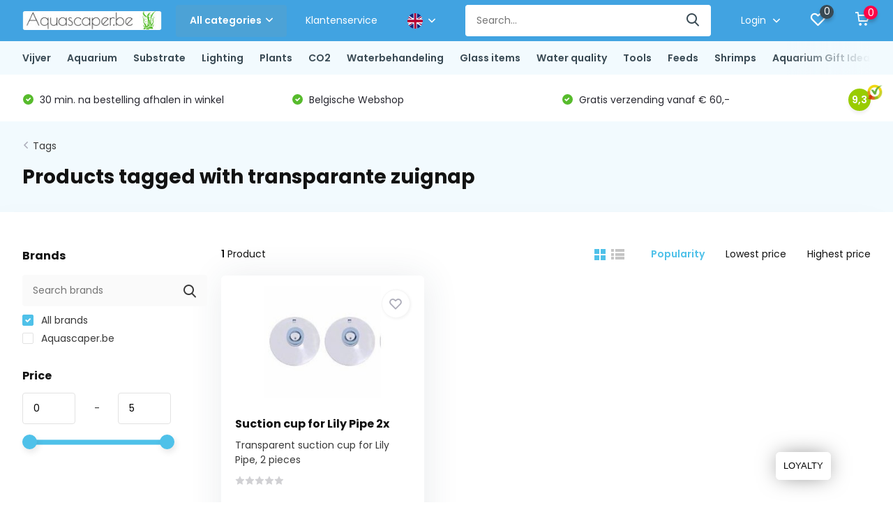

--- FILE ---
content_type: text/html;charset=utf-8
request_url: https://www.aquascaper.be/en/tags/transparante-zuignap/
body_size: 41200
content:
<!doctype html>
<html lang="en" class="">
	<head>
            <meta charset="utf-8"/>
<!-- [START] 'blocks/head.rain' -->
<!--

  (c) 2008-2026 Lightspeed Netherlands B.V.
  http://www.lightspeedhq.com
  Generated: 19-01-2026 @ 22:38:28

-->
<link rel="canonical" href="https://www.aquascaper.be/en/tags/transparante-zuignap/"/>
<link rel="alternate" href="https://www.aquascaper.be/en/index.rss" type="application/rss+xml" title="New products"/>
<meta name="robots" content="noodp,noydir"/>
<meta name="google-site-verification" content="2FMbNbgGBxBlILtn-BmnIPb-Op8F6khk1RqIixUXQ7Q"/>
<meta property="og:url" content="https://www.aquascaper.be/en/tags/transparante-zuignap/?source=facebook"/>
<meta property="og:site_name" content=""/>
<meta property="og:title" content="transparante zuignap"/>
<script>
<!-- Google Tag Manager -->
<script>(function(w,d,s,l,i){w[l]=w[l]||[];w[l].push({'gtm.start':
new Date().getTime(),event:'gtm.js'});var f=d.getElementsByTagName(s)[0],
j=d.createElement(s),dl=l!='dataLayer'?'&l='+l:'';j.async=true;j.src=
'https://www.googletagmanager.com/gtm.js?id='+i+dl;f.parentNode.insertBefore(j,f);
})(window,document,'script','dataLayer','GTM-PCC74D5');</script>
<!-- End Google Tag Manager -->
</script>
<!--[if lt IE 9]>
<script src="https://cdn.webshopapp.com/assets/html5shiv.js?2025-02-20"></script>
<![endif]-->
<!-- [END] 'blocks/head.rain' -->
		<meta http-equiv="x-ua-compatible" content="ie=edge">
		<title>transparante zuignap - </title>
		<meta name="description" content="">
		<meta name="keywords" content="transparante, zuignap">
		<meta name="theme-color" content="#ffffff">
		<meta name="MobileOptimized" content="320">
		<meta name="HandheldFriendly" content="true">
		<meta name="viewport" content="width=device-width, initial-scale=1, initial-scale=1, minimum-scale=1, maximum-scale=1, user-scalable=no">
		<meta name="author" content="https://www.dmws.nl/">
		
		<link rel="preconnect" href="https://fonts.googleapis.com">
		<link rel="dns-prefetch" href="https://fonts.googleapis.com">
				<link rel="preconnect" href="//cdn.webshopapp.com/">
		<link rel="dns-prefetch" href="//cdn.webshopapp.com/">
    
    		<link rel="preload" href="https://fonts.googleapis.com/css?family=Poppins:300,400,500,600,700,800,900%7CPoppins:300,400,500,600,700,800,900&display=swap" as="style">
    <link rel="preload" href="https://cdn.webshopapp.com/shops/307259/themes/171530/assets/owl-carousel-min.css?2025121918021620210105160919" as="style">
    <link rel="preload" href="https://cdn.webshopapp.com/shops/307259/themes/171530/assets/fancybox.css?2025121918021620210105160919" as="style">
    <link rel="preload" href="https://cdn.webshopapp.com/shops/307259/themes/171530/assets/icomoon.css?2025121918021620210105160919" as="style">
    <link rel="preload" href="https://cdn.webshopapp.com/shops/307259/themes/171530/assets/compete.css?2025121918021620210105160919" as="style">
    <link rel="preload" href="https://cdn.webshopapp.com/shops/307259/themes/171530/assets/custom.css?2025121918021620210105160919" as="style">
    
    <link rel="preload" href="https://cdn.webshopapp.com/shops/307259/themes/171530/assets/jquery-3-4-1-min.js?2025121918021620210105160919" as="script">
    <link rel="preload" href="https://cdn.webshopapp.com/shops/307259/themes/171530/assets/jquery-ui.js?2025121918021620210105160919" as="script">
    <link rel="preload" href="https://cdn.webshopapp.com/shops/307259/themes/171530/assets/js-cookie-min.js?2025121918021620210105160919" as="script">
    <link rel="preload" href="https://cdn.webshopapp.com/shops/307259/themes/171530/assets/owl-carousel-min.js?2025121918021620210105160919" as="script">
    <link rel="preload" href="https://cdn.webshopapp.com/shops/307259/themes/171530/assets/fancybox.js?2025121918021620210105160919" as="script">
    <link rel="preload" href="https://cdn.webshopapp.com/shops/307259/themes/171530/assets/lazyload.js?2025121918021620210105160919" as="script">
    <link rel="preload" href="https://cdn.webshopapp.com/assets/gui.js?2025-02-20" as="script">
    <link rel="preload" href="https://cdn.webshopapp.com/shops/307259/themes/171530/assets/script.js?2025121918021620210105160919" as="script">
    <link rel="preload" href="https://cdn.webshopapp.com/shops/307259/themes/171530/assets/custom.js?2025121918021620210105160919" as="script">
        
    <link href="https://fonts.googleapis.com/css?family=Poppins:300,400,500,600,700,800,900%7CPoppins:300,400,500,600,700,800,900&display=swap" rel="stylesheet" type="text/css">
    <link rel="stylesheet" href="https://cdn.webshopapp.com/shops/307259/themes/171530/assets/owl-carousel-min.css?2025121918021620210105160919" type="text/css">
    <link rel="stylesheet" href="https://cdn.webshopapp.com/shops/307259/themes/171530/assets/fancybox.css?2025121918021620210105160919" type="text/css">
    <link rel="stylesheet" href="https://cdn.webshopapp.com/shops/307259/themes/171530/assets/icomoon.css?2025121918021620210105160919" type="text/css">
    <link rel="stylesheet" href="https://cdn.webshopapp.com/shops/307259/themes/171530/assets/compete.css?2025121918021620210105160919" type="text/css">
    <link rel="stylesheet" href="https://cdn.webshopapp.com/shops/307259/themes/171530/assets/custom.css?2025121918021620210105160919" type="text/css">
    
    <script src="https://cdn.webshopapp.com/shops/307259/themes/171530/assets/jquery-3-4-1-min.js?2025121918021620210105160919"></script>

		<link rel="icon" type="image/x-icon" href="https://cdn.webshopapp.com/shops/307259/themes/171530/assets/favicon.ico?2025121918021620210105160919">
		<link rel="apple-touch-icon" href="https://cdn.webshopapp.com/shops/307259/themes/171530/assets/favicon.ico?2025121918021620210105160919">
    
    <meta name="msapplication-config" content="https://cdn.webshopapp.com/shops/307259/themes/171530/assets/browserconfig.xml?2025121918021620210105160919">
<meta property="og:title" content="transparante zuignap">
<meta property="og:type" content="website"> 
<meta property="og:site_name" content="">
<meta property="og:url" content="https://www.aquascaper.be/">
<meta property="og:image" content="https://cdn.webshopapp.com/shops/307259/themes/171530/v/262519/assets/big-block-bg.jpg?20201006182835">
<meta name="twitter:title" content="transparante zuignap">
<meta name="twitter:description" content="">
<meta name="twitter:site" content="">
<meta name="twitter:card" content="https://cdn.webshopapp.com/shops/307259/themes/171530/v/1266264/assets/logo.png?20220414174107">
<meta name="twitter:image" content="https://cdn.webshopapp.com/shops/307259/themes/171530/v/262519/assets/big-block-bg.jpg?20201006182835">
<script type="application/ld+json">
  [
        {
      "@context": "http://schema.org/",
      "@type": "Organization",
      "url": "https://www.aquascaper.be/",
      "name": "",
      "legalName": "",
      "description": "",
      "logo": "https://cdn.webshopapp.com/shops/307259/themes/171530/v/1266264/assets/logo.png?20220414174107",
      "image": "https://cdn.webshopapp.com/shops/307259/themes/171530/v/262519/assets/big-block-bg.jpg?20201006182835",
      "contactPoint": {
        "@type": "ContactPoint",
        "contactType": "Customer service",
        "telephone": "+32 (0)468 089 207"
      },
      "address": {
        "@type": "PostalAddress",
        "streetAddress": "Aarschotsesteenweg 662 - 3012 Wilsele",
        "addressLocality": "",
        "postalCode": "",
        "addressCountry": "EN"
      }
      ,
      "aggregateRating": {
          "@type": "AggregateRating",
          "bestRating": "10",          "worstRating": "1",
          "ratingValue": "9",          "reviewCount": "1",          "url":"https://www.kiyoh.com/reviews/1064266/Aquascaper"
      }
         
    },
    { 
      "@context": "http://schema.org", 
      "@type": "WebSite", 
      "url": "https://www.aquascaper.be/", 
      "name": "",
      "description": "",
      "author": [
        {
          "@type": "Organization",
          "url": "https://www.dmws.nl/",
          "name": "DMWS B.V.",
          "address": {
            "@type": "PostalAddress",
            "streetAddress": "Klokgebouw 195 (Strijp-S)",
            "addressLocality": "Eindhoven",
            "addressRegion": "NB",
            "postalCode": "5617 AB",
            "addressCountry": "NL"
          }
        }
      ]
    }
  ]
</script>    
	</head>
	<body>
    <ul class="hidden-data hidden"><li>307259</li><li>171530</li><li>nee</li><li>en</li><li>live</li><li>info//aquascaper/be</li><li>https://www.aquascaper.be/en/</li></ul><header id="top" class="scroll-active"><div class="top-wrap fixed default"><section class="main pos-r"><div class="container pos-r"><div class="d-flex align-center justify-between"><div class="d-flex align-center"><div id="mobile-menu-btn" class="d-none show-1000"><div class="hamburger"><span></span><span></span><span></span><span></span></div></div><a href="https://www.aquascaper.be/en/account/login/" class="hidden show-575-flex"><i class="icon-login"></i></a><div id="logo" class="d-flex align-center"><a href="https://www.aquascaper.be/en/" accesskey="h"><img class="hide-1000 desktop-logo" src="https://cdn.webshopapp.com/shops/307259/themes/171530/v/1266264/assets/logo.png?20220414174107" alt="" height="50" width="200" /><img class="d-none show-1000 mobile-logo" src="https://cdn.webshopapp.com/shops/307259/themes/171530/v/269913/assets/logo-mobile.png?20201010230239" alt="" height="50" width="200" /></a><div id="catbtn" class="hide-1000 btn-wrap"><a href="https://www.aquascaper.be/en/catalog/" class="btn">All categories <i class="icon-arrow-down"></i></a><div class="categorymenu"><div class="wrap d-flex"><ul class="maincategories"><li data-attribute="vijver"><a href="https://www.aquascaper.be/en/vijver/">Vijver <i class="icon-arrow-right"></i></a></li><li data-attribute="aquarium"><a href="https://www.aquascaper.be/en/aquarium/">Aquarium <i class="icon-arrow-right"></i></a></li><li data-attribute="substrate"><a href="https://www.aquascaper.be/en/substrate/">Substrate <i class="icon-arrow-right"></i></a></li><li data-attribute="lighting"><a href="https://www.aquascaper.be/en/lighting/">Lighting <i class="icon-arrow-right"></i></a></li><li data-attribute="plants"><a href="https://www.aquascaper.be/en/plants/">Plants <i class="icon-arrow-right"></i></a></li><li data-attribute="co2"><a href="https://www.aquascaper.be/en/co2/">CO2 <i class="icon-arrow-right"></i></a></li><li data-attribute="waterbehandeling"><a href="https://www.aquascaper.be/en/waterbehandeling/">Waterbehandeling <i class="icon-arrow-right"></i></a></li><li data-attribute="glass-items"><a href="https://www.aquascaper.be/en/glass-items/">Glass items <i class="icon-arrow-right"></i></a></li><li data-attribute="water-quality"><a href="https://www.aquascaper.be/en/water-quality/">Water quality <i class="icon-arrow-right"></i></a></li><li data-attribute="tools"><a href="https://www.aquascaper.be/en/tools/">Tools <i class="icon-arrow-right"></i></a></li><li data-attribute="feeds"><a href="https://www.aquascaper.be/en/feeds/">Feeds <i class="icon-arrow-right"></i></a></li><li data-attribute="shrimps"><a href="https://www.aquascaper.be/en/shrimps/">Shrimps <i class="icon-arrow-right"></i></a></li><li><a href="https://www.aquascaper.be/en/catalog/" class="more">View all categories</a></li></ul><div class="subcategories"><div class="wrapper" data-category="vijver"><h4>Vijver</h4><ul><li class="sub"><a href="https://www.aquascaper.be/en/vijver/vijverpompen/">Vijverpompen</a></li></ul><ul><li class="sub"><a href="https://www.aquascaper.be/en/vijver/pond-filter/">Pond filter</a></li></ul><ul><li class="sub"><a href="https://www.aquascaper.be/en/vijver/uvc-filters-vijver/">UVC Filters vijver</a></li></ul><ul><li class="sub"><a href="https://www.aquascaper.be/en/vijver/pond-aeration/">Pond aeration</a></li></ul><ul><li class="sub"><a href="https://www.aquascaper.be/en/vijver/pond-hoses-hose-clamps/">Pond hoses &amp; hose clamps</a></li></ul><ul><li class="sub"><a href="https://www.aquascaper.be/en/vijver/water-treatment/">Water treatment</a></li></ul><ul><li class="sub"><a href="https://www.aquascaper.be/en/vijver/vijver-skimmer/">Vijver Skimmer</a></li></ul><ul><li class="sub"><a href="https://www.aquascaper.be/en/vijver/pond-accessories/">Pond accessories</a></li></ul></div><div class="wrapper" data-category="aquarium"><h4>Aquarium</h4><ul><li class="sub"><a href="https://www.aquascaper.be/en/aquarium/instapset-optic-white/">Instapset Optic-White</a></li><ul><li><a href="https://www.aquascaper.be/en/aquarium/instapset-optic-white/sado-30p-l-30xb18xh24-cm/">Sado 30P (L 30xB18xH24 cm)</a></li><li><a href="https://www.aquascaper.be/en/aquarium/instapset-optic-white/sado-36p-l36xh22xb26-cm/">Sado 36P (L36xH22xB26 cm)</a></li><li><a href="https://www.aquascaper.be/en/aquarium/instapset-optic-white/sado-45p-l45xb27xh30-cm/">Sado 45P (L45xB27xH30 cm)</a></li><li><a href="https://www.aquascaper.be/en/aquarium/instapset-optic-white/sado-60p-l60xb30xh36-cm/">Sado 60P (L60xB30xH36 cm)</a></li></ul></ul><ul><li class="sub"><a href="https://www.aquascaper.be/en/aquarium/ada-cube-garden/">ADA Cube Garden</a></li><ul><li><a href="https://www.aquascaper.be/en/aquarium/ada-cube-garden/ada-cube-garden-rectangular/">ADA Cube Garden Rectangular</a></li><li><a href="https://www.aquascaper.be/en/aquarium/ada-cube-garden/ada-cube-garden-shallow/">ADA Cube Garden Shallow</a></li><li><a href="https://www.aquascaper.be/en/aquarium/ada-cube-garden/ada-cube-garden-cube/">ADA Cube Garden Cube</a></li></ul></ul><ul><li class="sub"><a href="https://www.aquascaper.be/en/aquarium/dennerle/">Dennerle</a></li><ul><li><a href="https://www.aquascaper.be/en/aquarium/dennerle/nano-cube/">Nano Cube</a></li><li><a href="https://www.aquascaper.be/en/aquarium/dennerle/nano-scapers-tank/">Nano Scaper&#039;s tank</a></li></ul></ul><ul><li class="sub"><a href="https://www.aquascaper.be/en/aquarium/oase/">OASE</a></li><ul><li><a href="https://www.aquascaper.be/en/aquarium/oase/scapersline-set/">ScapersLine Set</a></li><li><a href="https://www.aquascaper.be/en/aquarium/oase/scapersline-aquarium/">ScapersLine Aquarium</a></li><li><a href="https://www.aquascaper.be/en/aquarium/oase/stylline/">StylLine</a></li><li><a href="https://www.aquascaper.be/en/aquarium/oase/highline/">HighLine</a></li></ul></ul><ul><li class="sub"><a href="https://www.aquascaper.be/en/aquarium/ila-optic-white-glass-aquarium/">Ila Optic-White glass aquarium</a></li><ul><li><a href="https://www.aquascaper.be/en/aquarium/ila-optic-white-glass-aquarium/ila-optic-white-rectangular/">Ila Optic-White Rectangular</a></li><li><a href="https://www.aquascaper.be/en/aquarium/ila-optic-white-glass-aquarium/ila-optic-white-shallow/">Ila Optic-White Shallow</a></li><li><a href="https://www.aquascaper.be/en/aquarium/ila-optic-white-glass-aquarium/ila-optic-white-cube/">ILA Optic-White Cube</a></li><li><a href="https://www.aquascaper.be/en/aquarium/ila-optic-white-glass-aquarium/ila-custom-built-aquarium/">ILA Custom-Built Aquarium</a></li></ul></ul><ul><li class="sub"><a href="https://www.aquascaper.be/en/aquarium/stand/">Stand</a></li><ul><li><a href="https://www.aquascaper.be/en/aquarium/stand/aquascaper-wood/">Aquascaper Wood </a></li><li><a href="https://www.aquascaper.be/en/aquarium/stand/custom-built/">Custom-built</a></li><li><a href="https://www.aquascaper.be/en/aquarium/stand/ila-aluminium/">ILA Aluminium</a></li><li><a href="https://www.aquascaper.be/en/aquarium/stand/aquascaper-wooda/">Aquascaper WoodÂ </a></li></ul></ul><ul><li class="sub"><a href="https://www.aquascaper.be/en/aquarium/dooa-terrarium/">DOOA Terrarium</a></li><ul><li><a href="https://www.aquascaper.be/en/aquarium/dooa-terrarium/aquarium/">Aquarium</a></li><li><a href="https://www.aquascaper.be/en/aquarium/dooa-terrarium/terrarium/">Terrarium</a></li><li><a href="https://www.aquascaper.be/en/aquarium/dooa-terrarium/mist-generator/">Mist generator</a></li><li><a href="https://www.aquascaper.be/en/aquarium/dooa-terrarium/supplies/">Supplies</a></li></ul></ul><ul><li class="sub"><a href="https://www.aquascaper.be/en/aquarium/back-wall/">Back Wall</a></li><ul><li><a href="https://www.aquascaper.be/en/aquarium/back-wall/illuminated/">Illuminated</a></li><li><a href="https://www.aquascaper.be/en/aquarium/back-wall/neutral/">Neutral</a></li></ul></ul><ul><li class="sub"><a href="https://www.aquascaper.be/en/aquarium/wabi-kusa/">Wabi Kusa</a></li><ul><li><a href="https://www.aquascaper.be/en/aquarium/wabi-kusa/dooa-set-shizuku/">DOOA Set SHIZUKU</a></li></ul></ul><ul><li class="sub"><a href="https://www.aquascaper.be/en/aquarium/aquatlantis/">Aquatlantis</a></li><ul><li><a href="https://www.aquascaper.be/en/aquarium/aquatlantis/kubus-curve-essential/">KUBUS CURVE Essential</a></li></ul></ul><ul><li class="sub"><a href="https://www.aquascaper.be/en/aquarium/aquatlantis-13212388/">Aquatlantis</a></li><ul><li><a href="https://www.aquascaper.be/en/aquarium/aquatlantis-13212388/splendid-ultra/">Splendid Ultra</a></li><li><a href="https://www.aquascaper.be/en/aquarium/aquatlantis-13212388/volga/">Volga</a></li></ul></ul></div><div class="wrapper" data-category="substrate"><h4>Substrate</h4><ul><li class="sub"><a href="https://www.aquascaper.be/en/substrate/aquasoil/">Aquasoil</a></li><ul><li><a href="https://www.aquascaper.be/en/substrate/aquasoil/ada/">ADA</a></li><li><a href="https://www.aquascaper.be/en/substrate/aquasoil/jbl/">JBL</a></li><li><a href="https://www.aquascaper.be/en/substrate/aquasoil/dennerle/">Dennerle</a></li><li><a href="https://www.aquascaper.be/en/substrate/aquasoil/nature-soil/">Nature soil</a></li></ul></ul><ul><li class="sub"><a href="https://www.aquascaper.be/en/substrate/substrate-decorations/">Substrate decorations</a></li><ul><li><a href="https://www.aquascaper.be/en/substrate/substrate-decorations/sand/">Sand</a></li><li><a href="https://www.aquascaper.be/en/substrate/substrate-decorations/aqua-gravel/">Aqua gravel</a></li></ul></ul><ul><li class="sub"><a href="https://www.aquascaper.be/en/substrate/hardscape/">Hardscape</a></li><ul><li><a href="https://www.aquascaper.be/en/substrate/hardscape/wood/">Wood</a></li><li><a href="https://www.aquascaper.be/en/substrate/hardscape/stones/">Stones</a></li></ul></ul><ul><li class="sub"><a href="https://www.aquascaper.be/en/substrate/supplement-substrate/">Supplement substrate</a></li><ul><li><a href="https://www.aquascaper.be/en/substrate/supplement-substrate/substrate-tablets/">Substrate tablets</a></li><li><a href="https://www.aquascaper.be/en/substrate/supplement-substrate/nutrient-rich-substrate/">Nutrient-rich substrate</a></li></ul></ul></div><div class="wrapper" data-category="lighting"><h4>Lighting</h4><ul><li class="sub"><a href="https://www.aquascaper.be/en/lighting/led-lighting/">LED Lighting</a></li><ul><li><a href="https://www.aquascaper.be/en/lighting/led-lighting/twinstar-led/">TWINSTAR LED</a></li><li><a href="https://www.aquascaper.be/en/lighting/led-lighting/chihiros-led/">CHIHIROS LED</a></li><li><a href="https://www.aquascaper.be/en/lighting/led-lighting/ada-led/">ADA LED</a></li><li><a href="https://www.aquascaper.be/en/lighting/led-lighting/dooa-led/">DOOA LED</a></li><li><a href="https://www.aquascaper.be/en/lighting/led-lighting/kessil-led/">KESSIL LED</a></li><li><a href="https://www.aquascaper.be/en/lighting/led-lighting/jbl-led/">JBL LED</a></li><li><a href="https://www.aquascaper.be/en/lighting/led-lighting/onf-led/">ONF LED</a></li><li><a href="https://www.aquascaper.be/en/lighting/led-lighting/skylight-led-spot/">SkyLight LED SPOT</a></li><li><a href="https://www.aquascaper.be/en/lighting/led-lighting/dennerle/">Dennerle</a></li></ul></ul><ul><li class="sub"><a href="https://www.aquascaper.be/en/lighting/suspension-system/">Suspension system</a></li><ul><li><a href="https://www.aquascaper.be/en/lighting/suspension-system/arm/">Arm</a></li><li><a href="https://www.aquascaper.be/en/lighting/suspension-system/ceiling/">Ceiling</a></li><li><a href="https://www.aquascaper.be/en/lighting/suspension-system/around/">Around</a></li></ul></ul></div><div class="wrapper" data-category="plants"><h4>Plants</h4><ul><li class="sub"><a href="https://www.aquascaper.be/en/plants/category/">Category </a></li><ul><li><a href="https://www.aquascaper.be/en/plants/category/easy-category/">Easy category</a></li><li><a href="https://www.aquascaper.be/en/plants/category/medium-category/">Medium category</a></li><li><a href="https://www.aquascaper.be/en/plants/category/advanced-aquarium-plants-category/">Advanced aquarium plants category</a></li></ul></ul><ul><li class="sub"><a href="https://www.aquascaper.be/en/plants/cultivation-form/">Cultivation Form</a></li><ul><li><a href="https://www.aquascaper.be/en/plants/cultivation-form/in-vitro/">In-vitro</a></li><li><a href="https://www.aquascaper.be/en/plants/cultivation-form/blister-easy/">Blister (easy)</a></li><li><a href="https://www.aquascaper.be/en/plants/cultivation-form/pot/">Pot</a></li><li><a href="https://www.aquascaper.be/en/plants/cultivation-form/xl-pot/">XL Pot</a></li><li><a href="https://www.aquascaper.be/en/plants/cultivation-form/portions/">Portions</a></li><li><a href="https://www.aquascaper.be/en/plants/cultivation-form/plant-on-decor-for-aquascaping/">Plant on decor for aquascaping</a></li></ul></ul><ul><li class="sub"><a href="https://www.aquascaper.be/en/plants/plant-packages/">Plant packages</a></li><ul><li><a href="https://www.aquascaper.be/en/plants/plant-packages/12-x-in-vitro/">12 x In-vitro</a></li><li><a href="https://www.aquascaper.be/en/plants/plant-packages/dutch-style-aquascaping-bundle/">&#039;Dutch-Style&#039; aquascaping bundle</a></li><li><a href="https://www.aquascaper.be/en/plants/plant-packages/classic-nature-aquarium-style-bundle/">Classic Nature Aquarium Style bundle</a></li><li><a href="https://www.aquascaper.be/en/plants/plant-packages/cryptocoryne-mix/">Cryptocoryne Mix</a></li><li><a href="https://www.aquascaper.be/en/plants/plant-packages/echinodorus-sword-plants-aquarium-plant-mix-for-aq/">Echinodorus (sword plants) Aquarium plant mix for Aquascaping</a></li><li><a href="https://www.aquascaper.be/en/plants/plant-packages/cold-water-mix-plants/">Cold Water Mix Plants</a></li><li><a href="https://www.aquascaper.be/en/plants/plant-packages/jungle-aquascapeplant-mix/">Jungle Aquascapeplant mix</a></li></ul></ul><ul><li class="sub"><a href="https://www.aquascaper.be/en/plants/categorya/">CategoryÂ </a></li><ul><li><a href="https://www.aquascaper.be/en/plants/categorya/easy-category/">Easy category</a></li><li><a href="https://www.aquascaper.be/en/plants/categorya/medium-category/">Medium category</a></li><li><a href="https://www.aquascaper.be/en/plants/categorya/advanced-aquarium-plants-category/">Advanced aquarium plants category</a></li></ul></ul></div><div class="wrapper" data-category="co2"><h4>CO2</h4><ul><li class="sub"><a href="https://www.aquascaper.be/en/co2/co2-pressure-regulator/">CO2 Pressure regulator</a></li><ul><li><a href="https://www.aquascaper.be/en/co2/co2-pressure-regulator/standard-pressure-regulator/">Standard Pressure Regulator</a></li><li><a href="https://www.aquascaper.be/en/co2/co2-pressure-regulator/dual-stage-co2-pressure-regulator/">Dual stage CO2 pressure regulator</a></li><li><a href="https://www.aquascaper.be/en/co2/co2-pressure-regulator/extendable-co2-pressure-regulator-dual-stage/">Extendable CO2 pressure regulator (dual stage)</a></li></ul></ul><ul><li class="sub"><a href="https://www.aquascaper.be/en/co2/co2-bottle/">CO2 Bottle</a></li><ul><li><a href="https://www.aquascaper.be/en/co2/co2-bottle/disposable-bottle/">Disposable bottle</a></li><li><a href="https://www.aquascaper.be/en/co2/co2-bottle/refillable/">Refillable</a></li><li><a href="https://www.aquascaper.be/en/co2/co2-bottle/co2-bottle-filling/">CO2 Bottle filling</a></li></ul></ul><ul><li class="sub"><a href="https://www.aquascaper.be/en/co2/sets-systems-kits/">Sets &amp; systems &amp; kits</a></li><ul><li><a href="https://www.aquascaper.be/en/co2/sets-systems-kits/easy-set/">Easy set</a></li><li><a href="https://www.aquascaper.be/en/co2/sets-systems-kits/medium-set/">Medium set</a></li><li><a href="https://www.aquascaper.be/en/co2/sets-systems-kits/advanced-set/">Advanced Set</a></li><li><a href="https://www.aquascaper.be/en/co2/sets-systems-kits/set-with-ph-control/">Set with pH control.</a></li></ul></ul><ul><li class="sub"><a href="https://www.aquascaper.be/en/co2/aquarium-co2-diffuser-co2-atomiser-for-aquascaping/">Aquarium CO2 Diffuser &amp; CO2 atomiser for aquascaping</a></li><ul><li><a href="https://www.aquascaper.be/en/co2/aquarium-co2-diffuser-co2-atomiser-for-aquascaping/atomiser/">Atomiser</a></li><li><a href="https://www.aquascaper.be/en/co2/aquarium-co2-diffuser-co2-atomiser-for-aquascaping/diffuser/">Diffuser</a></li><li><a href="https://www.aquascaper.be/en/co2/aquarium-co2-diffuser-co2-atomiser-for-aquascaping/co2-reactor/">CO2 Reactor</a></li></ul></ul><ul><li class="sub"><a href="https://www.aquascaper.be/en/co2/supplies/">Supplies</a></li><ul><li><a href="https://www.aquascaper.be/en/co2/supplies/solenoid-valve/">Solenoid Valve</a></li><li><a href="https://www.aquascaper.be/en/co2/supplies/bubble-counter/">Bubble counter</a></li><li><a href="https://www.aquascaper.be/en/co2/supplies/miscellania/">Miscellania</a></li><li><a href="https://www.aquascaper.be/en/co2/supplies/drop-checker/">Drop checker</a></li></ul></ul></div><div class="wrapper" data-category="waterbehandeling"><h4>Waterbehandeling</h4><ul><li class="sub"><a href="https://www.aquascaper.be/en/waterbehandeling/powder-form/">Powder form</a></li><ul><li><a href="https://www.aquascaper.be/en/waterbehandeling/powder-form/iron-fe/">Iron - Fe</a></li><li><a href="https://www.aquascaper.be/en/waterbehandeling/powder-form/trace-elements/">Trace elements</a></li><li><a href="https://www.aquascaper.be/en/waterbehandeling/powder-form/potassium-nitrate-kno3/">Potassium Nitrate - KNO3</a></li><li><a href="https://www.aquascaper.be/en/waterbehandeling/powder-form/potassium-sulphate-k2s04/">Potassium sulphate - K2S04</a></li><li><a href="https://www.aquascaper.be/en/waterbehandeling/powder-form/potassium-phosphate-kh2po4/">Potassium phosphate - KH2PO4</a></li><li><a href="https://www.aquascaper.be/en/waterbehandeling/powder-form/magnesium-sulphate-mgso4/">Magnesium sulphate – MGSO4</a></li><li><a href="https://www.aquascaper.be/en/waterbehandeling/powder-form/calcium-sulphate-caso4/">Calcium Sulphate - CaSO4</a></li><li><a href="https://www.aquascaper.be/en/waterbehandeling/powder-form/potassium-sorbate-e202/">Potassium sorbate E202</a></li><li><a href="https://www.aquascaper.be/en/waterbehandeling/powder-form/diy-estimative-index-kit/">DIY Estimative index kit</a></li><li><a href="https://www.aquascaper.be/en/waterbehandeling/powder-form/" class="more">View all</a></li></ul></ul><ul><li class="sub"><a href="https://www.aquascaper.be/en/waterbehandeling/liquid/">Liquid</a></li><ul><li><a href="https://www.aquascaper.be/en/waterbehandeling/liquid/ada/">ADA</a></li><li><a href="https://www.aquascaper.be/en/waterbehandeling/liquid/seachem/">Seachem</a></li><li><a href="https://www.aquascaper.be/en/waterbehandeling/liquid/aquascaperbe/">Aquascaper.be</a></li><li><a href="https://www.aquascaper.be/en/waterbehandeling/liquid/lazy-one-all-in-one/">Lazy one - all-in-one</a></li><li><a href="https://www.aquascaper.be/en/waterbehandeling/liquid/doping-estimative-index/">Doping - estimative index</a></li><li><a href="https://www.aquascaper.be/en/waterbehandeling/liquid/professional-one-pps-pro/">Professional one, PPS-pro</a></li><li><a href="https://www.aquascaper.be/en/waterbehandeling/liquid/2hr-aquarist/">2Hr Aquarist</a></li><li><a href="https://www.aquascaper.be/en/waterbehandeling/liquid/masterline/">MasterLine</a></li><li><a href="https://www.aquascaper.be/en/waterbehandeling/liquid/tropica/">Tropica</a></li><li><a href="https://www.aquascaper.be/en/waterbehandeling/liquid/" class="more">View all</a></li></ul></ul><ul><li class="sub"><a href="https://www.aquascaper.be/en/waterbehandeling/substrate-tablets/">Substrate  tablets</a></li></ul></div><div class="wrapper" data-category="glass-items"><h4>Glass items</h4><ul><li class="sub"><a href="https://www.aquascaper.be/en/glass-items/lily-pipe/">Lily pipe</a></li><ul><li><a href="https://www.aquascaper.be/en/glass-items/lily-pipe/inflow/">Inflow</a></li><li><a href="https://www.aquascaper.be/en/glass-items/lily-pipe/outflow/">Outflow</a></li><li><a href="https://www.aquascaper.be/en/glass-items/lily-pipe/set/">Set</a></li></ul></ul><ul><li class="sub"><a href="https://www.aquascaper.be/en/glass-items/metal-pipe/">Metal pipe</a></li><ul><li><a href="https://www.aquascaper.be/en/glass-items/metal-pipe/inflow/">Inflow</a></li><li><a href="https://www.aquascaper.be/en/glass-items/metal-pipe/outflow/">Outflow</a></li><li><a href="https://www.aquascaper.be/en/glass-items/metal-pipe/set/">Set</a></li></ul></ul><ul><li class="sub"><a href="https://www.aquascaper.be/en/glass-items/parts/">Parts</a></li><ul><li><a href="https://www.aquascaper.be/en/glass-items/parts/diffuser/">Diffuser</a></li><li><a href="https://www.aquascaper.be/en/glass-items/parts/bubble-counter/">Bubble counter</a></li><li><a href="https://www.aquascaper.be/en/glass-items/parts/drop-checker/">Drop checker</a></li><li><a href="https://www.aquascaper.be/en/glass-items/parts/thermometer/">Thermometer</a></li><li><a href="https://www.aquascaper.be/en/glass-items/parts/supplies/">Supplies</a></li></ul></ul></div><div class="wrapper" data-category="water-quality"><h4>Water quality</h4><ul><li class="sub"><a href="https://www.aquascaper.be/en/water-quality/filters-circulation/">Filters &amp; circulation</a></li><ul><li><a href="https://www.aquascaper.be/en/water-quality/filters-circulation/filters/">Filters</a></li><li><a href="https://www.aquascaper.be/en/water-quality/filters-circulation/filter-medium/">Filter medium</a></li><li><a href="https://www.aquascaper.be/en/water-quality/filters-circulation/skimmer/">Skimmer</a></li><li><a href="https://www.aquascaper.be/en/water-quality/filters-circulation/air-pump/">Air pump</a></li><li><a href="https://www.aquascaper.be/en/water-quality/filters-circulation/submersible-water-pump/">Submersible water pump</a></li><li><a href="https://www.aquascaper.be/en/water-quality/filters-circulation/heating/">Heating</a></li><li><a href="https://www.aquascaper.be/en/water-quality/filters-circulation/cooler/">Cooler</a></li><li><a href="https://www.aquascaper.be/en/water-quality/filters-circulation/stromingspomp-circulatiepomp-wavemaker/">Stromingspomp / circulatiepomp / wavemaker</a></li></ul></ul><ul><li class="sub"><a href="https://www.aquascaper.be/en/water-quality/testing-water/">Testing water</a></li><ul><li><a href="https://www.aquascaper.be/en/water-quality/testing-water/drop-test/">Drop test</a></li><li><a href="https://www.aquascaper.be/en/water-quality/testing-water/refill-pack/">Refill pack</a></li><li><a href="https://www.aquascaper.be/en/water-quality/testing-water/drop-test-case/">Drop test Case</a></li><li><a href="https://www.aquascaper.be/en/water-quality/testing-water/aquarium-test-strips/">Aquarium Test Strips</a></li></ul></ul><ul><li class="sub"><a href="https://www.aquascaper.be/en/water-quality/steriliser/">steriliser</a></li><ul><li><a href="https://www.aquascaper.be/en/water-quality/steriliser/oxidator/">Oxidator</a></li><li><a href="https://www.aquascaper.be/en/water-quality/steriliser/steriliser/">steriliser</a></li><li><a href="https://www.aquascaper.be/en/water-quality/steriliser/uv/">UV</a></li></ul></ul><ul><li class="sub"><a href="https://www.aquascaper.be/en/water-quality/pure-water/">Pure water</a></li><ul><li><a href="https://www.aquascaper.be/en/water-quality/pure-water/ion-exchanger-cation-anion-exchanger/">Ion exchanger - cation anion exchanger</a></li><li><a href="https://www.aquascaper.be/en/water-quality/pure-water/perfect-water/">Perfect Water</a></li><li><a href="https://www.aquascaper.be/en/water-quality/pure-water/enhancers/">Enhancers</a></li><li><a href="https://www.aquascaper.be/en/water-quality/pure-water/auto-dosing-system/">Auto dosing system</a></li><li><a href="https://www.aquascaper.be/en/water-quality/pure-water/osmose-ro-toestellen/">Osmose - RO toestellen</a></li></ul></ul></div><div class="wrapper" data-category="tools"><h4>Tools</h4><ul><li class="sub"><a href="https://www.aquascaper.be/en/tools/cleaning/">Cleaning</a></li></ul><ul><li class="sub"><a href="https://www.aquascaper.be/en/tools/tweezers/">Tweezers</a></li></ul><ul><li class="sub"><a href="https://www.aquascaper.be/en/tools/scissors/">Scissors</a></li></ul><ul><li class="sub"><a href="https://www.aquascaper.be/en/tools/fish-nets/">Fish nets</a></li></ul><ul><li class="sub"><a href="https://www.aquascaper.be/en/tools/adhesives-and-accessories/">Adhesives and Accessories</a></li></ul></div><div class="wrapper" data-category="feeds"><h4>Feeds</h4><ul><li class="sub"><a href="https://www.aquascaper.be/en/feeds/dr-bassleer-biofish-food/">Dr. Bassleer Biofish Food</a></li><ul><li><a href="https://www.aquascaper.be/en/feeds/dr-bassleer-biofish-food/per-type/">Per type</a></li><li><a href="https://www.aquascaper.be/en/feeds/dr-bassleer-biofish-food/community-aquarium/">Community aquarium</a></li><li><a href="https://www.aquascaper.be/en/feeds/dr-bassleer-biofish-food/discus/">Discus</a></li><li><a href="https://www.aquascaper.be/en/feeds/dr-bassleer-biofish-food/viviparous/">Viviparous</a></li><li><a href="https://www.aquascaper.be/en/feeds/dr-bassleer-biofish-food/angelfish/">Angelfish</a></li><li><a href="https://www.aquascaper.be/en/feeds/dr-bassleer-biofish-food/goldfish-and-veiltails/">Goldfish and Veiltails</a></li><li><a href="https://www.aquascaper.be/en/feeds/dr-bassleer-biofish-food/malawi-tanganyika/">Malawi - Tanganyika</a></li><li><a href="https://www.aquascaper.be/en/feeds/dr-bassleer-biofish-food/shrimp/">Shrimp</a></li><li><a href="https://www.aquascaper.be/en/feeds/dr-bassleer-biofish-food/fighting-fish/">Fighting Fish</a></li></ul></ul><ul><li class="sub"><a href="https://www.aquascaper.be/en/feeds/garnalenvoer/">Garnalenvoer</a></li><ul><li><a href="https://www.aquascaper.be/en/feeds/garnalenvoer/dennerle/">Dennerle</a></li><li><a href="https://www.aquascaper.be/en/feeds/garnalenvoer/glasgarten/">GlasGarten</a></li></ul></ul><ul><li class="sub"><a href="https://www.aquascaper.be/en/feeds/levend-voer/">Levend voer</a></li></ul><ul><li class="sub"><a href="https://www.aquascaper.be/en/feeds/growing-artemia/">Growing Artemia</a></li></ul><ul><li class="sub"><a href="https://www.aquascaper.be/en/feeds/diepvries-voer/">Diepvries voer</a></li></ul><ul><li class="sub"><a href="https://www.aquascaper.be/en/feeds/medicijnen/">Medicijnen</a></li></ul><ul><li class="sub"><a href="https://www.aquascaper.be/en/feeds/sera/">Sera</a></li></ul></div><div class="wrapper" data-category="shrimps"><h4>Shrimps</h4><ul><li class="sub"><a href="https://www.aquascaper.be/en/shrimps/neocaridina/">Neocaridina</a></li></ul><ul><li class="sub"><a href="https://www.aquascaper.be/en/shrimps/caridina/">Caridina</a></li></ul><ul><li class="sub"><a href="https://www.aquascaper.be/en/shrimps/amano-garnalen-caridina-multidentata/">Amano garnalen - Caridina multidentata</a></li></ul></div><div class="wrapper" data-category="aquarium-gift-ideas"><h4>Aquarium Gift Ideas</h4><ul><li class="sub"><a href="https://www.aquascaper.be/en/aquarium-gift-ideas/book/">Book</a></li></ul><ul><li class="sub"><a href="https://www.aquascaper.be/en/aquarium-gift-ideas/calendar/">Calendar</a></li></ul><ul><li class="sub"><a href="https://www.aquascaper.be/en/aquarium-gift-ideas/cadeaubon/">Cadeaubon</a></li></ul></div></div></div></div></div></div></div><div class="d-flex align-center justify-end top-nav"><a href="/service/shipping-returns/" class="hide-1000">Klantenservice</a><div class="lang with-drop list hide-768"><div class="current"><img class="lazy" src="https://cdn.webshopapp.com/shops/307259/themes/171530/assets/lazy-preload.jpg?2025121918021620210105160919" data-src="https://cdn.webshopapp.com/shops/307259/themes/171530/assets/flag-en.svg?2025121918021620210105160919" alt="English" width="22" height="22"><span><i class="icon-arrow-down"></i></span></div><div class="dropdown"><ul><li><a title="Nederlands" lang="nl" href="https://www.aquascaper.be/nl/tags/transparante-zuignap"><img class="lazy" src="https://cdn.webshopapp.com/shops/307259/themes/171530/assets/lazy-preload.jpg?2025121918021620210105160919" data-src="https://cdn.webshopapp.com/shops/307259/themes/171530/assets/flag-nl.svg?2025121918021620210105160919" alt="Nederlands" width="18" height="18"><span>Nederlands</span></a></li><li><a title="English" lang="en" href="https://www.aquascaper.be/en/tags/transparante-zuignap"><img class="lazy" src="https://cdn.webshopapp.com/shops/307259/themes/171530/assets/lazy-preload.jpg?2025121918021620210105160919" data-src="https://cdn.webshopapp.com/shops/307259/themes/171530/assets/flag-en.svg?2025121918021620210105160919" alt="English" width="18" height="18"><span>English</span></a></li><li><a title="Français" lang="fr" href="https://www.aquascaper.be/fr/tags/transparante-zuignap"><img class="lazy" src="https://cdn.webshopapp.com/shops/307259/themes/171530/assets/lazy-preload.jpg?2025121918021620210105160919" data-src="https://cdn.webshopapp.com/shops/307259/themes/171530/assets/flag-fr.svg?2025121918021620210105160919" alt="Français" width="18" height="18"><span>Français</span></a></li></ul></div></div><div id="showSearch" class="hide-575"><input type="search" value="" placeholder="Search..."><button type="submit" title="Search" disabled="disabled"><i class="icon-search"></i></button></div><div class="login with-drop hide-575"><a href="https://www.aquascaper.be/en/account/login/"><span>Login <i class="icon-arrow-down"></i></span></a><div class="dropdown"><form method="post" id="formLogin" action="https://www.aquascaper.be/en/account/loginPost/?return=https://www.aquascaper.be/en/tags/transparante-zuignap/"><h3>Login</h3><p>Make ordering even easier!</p><div><label for="formLoginEmail">Email address<span class="c-negatives">*</span></label><input type="email" id="formLoginEmail" name="email" placeholder="Email address" autocomplete='email' tabindex=1 required></div><div><label for="formLoginPassword">Password</label><a href="https://www.aquascaper.be/en/account/password/" class="forgot" tabindex=6>Forgot your password?</a><input type="password" id="formLoginPassword" name="password" placeholder="Password" autocomplete="current-password" tabindex=2 required></div><div><input type="hidden" name="key" value="2fed6589359c0ba8f5b22e7a44ce6f80" /><input type="hidden" name="type" value="login" /><button type="submit" onclick="$('#formLogin').submit(); return false;" class="btn" tabindex=3>Login</button></div></form><div><p class="register">No account yet? <a href="https://www.aquascaper.be/en/account/register/" tabindex=5>Create an account</a></p></div></div></div><div class="favorites"><a href="https://www.aquascaper.be/en/account/wishlist/" class="count"><span class="items" data-wishlist-items="">0</span><i class="icon-wishlist"></i></a></div><div class="cart with-drop"><a href="https://www.aquascaper.be/en/cart/" class="count"><span>0</span><i class="icon-cart"></i></a><div class="dropdown"><h3>Cart</h3><i class="icon-close hidden show-575"></i><p>Your cart is empty</p></div></div></div></div></div><div class="search-autocomplete"><div id="searchExpanded"><div class="container pos-r d-flex align-center"><form action="https://www.aquascaper.be/en/search/" method="get" id="formSearch"  class="search-form d-flex align-center"  data-search-type="desktop"><span onclick="$(this).closest('form').submit();" title="Search" class="search-icon"><i class="icon-search"></i></span><input type="text" name="q" autocomplete="off"  value="" placeholder="Search" class="standard-input" data-input="desktop"/></form><div class="close hide-575">Close</div></div><div class="overlay hide-575"></div></div><div class="container pos-r"><div id="searchResults" class="results-wrap with-filter with-cats" data-search-type="desktop"><div class="close"><i class="icon-close"></i></div><h4>Categories</h4><div class="categories hidden"><ul class="d-flex"></ul></div><div class="d-flex justify-between"><div class="filter-scroll-wrap"><div class="filter-scroll"><div class="subtitle title-font">Filters</div><form data-search-type="desktop"><div class="filter-boxes"><div class="filter-wrap sort"><select name="sort" class="custom-select"></select></div></div><div class="filter-boxes custom-filters"></div></form></div></div><ul class="search-products products-livesearch"></ul></div><div class="more"><a href="#" class="btn accent">View all results <span>(0)</span></a></div></div></div></div></section><section id="menu" class="hide-1000 megamenu"><div class="container"><nav class="menu"><ul class="d-flex align-center"><li class="item has-children"><a class="itemLink" href="https://www.aquascaper.be/en/vijver/" title="Vijver">Vijver</a><ul class="subnav"><li class="subitem"><a class="subitemLink " href="https://www.aquascaper.be/en/vijver/vijverpompen/" title="Vijverpompen">Vijverpompen</a></li><li class="subitem"><a class="subitemLink " href="https://www.aquascaper.be/en/vijver/pond-filter/" title="Pond filter">Pond filter</a></li><li class="subitem"><a class="subitemLink " href="https://www.aquascaper.be/en/vijver/uvc-filters-vijver/" title="UVC Filters vijver">UVC Filters vijver</a></li><li class="subitem"><a class="subitemLink " href="https://www.aquascaper.be/en/vijver/pond-aeration/" title="Pond aeration">Pond aeration</a></li><li class="subitem"><a class="subitemLink " href="https://www.aquascaper.be/en/vijver/pond-hoses-hose-clamps/" title="Pond hoses &amp; hose clamps">Pond hoses &amp; hose clamps</a></li><li class="subitem"><a class="subitemLink " href="https://www.aquascaper.be/en/vijver/water-treatment/" title="Water treatment">Water treatment</a></li><li class="subitem"><a class="subitemLink " href="https://www.aquascaper.be/en/vijver/vijver-skimmer/" title="Vijver Skimmer">Vijver Skimmer</a></li><li class="subitem"><a class="subitemLink " href="https://www.aquascaper.be/en/vijver/pond-accessories/" title="Pond accessories">Pond accessories</a></li></ul></li><li class="item has-children"><a class="itemLink" href="https://www.aquascaper.be/en/aquarium/" title="Aquarium">Aquarium</a><ul class="subnav"><li class="subitem has-children"><a class="subitemLink " href="https://www.aquascaper.be/en/aquarium/instapset-optic-white/" title="Instapset Optic-White">Instapset Optic-White</a><ul class="subsubnav"><li class="subitem"><a class="subitemLink" href="https://www.aquascaper.be/en/aquarium/instapset-optic-white/sado-30p-l-30xb18xh24-cm/" title="Sado 30P (L 30xB18xH24 cm)">Sado 30P (L 30xB18xH24 cm)</a></li><li class="subitem"><a class="subitemLink" href="https://www.aquascaper.be/en/aquarium/instapset-optic-white/sado-36p-l36xh22xb26-cm/" title="Sado 36P (L36xH22xB26 cm)">Sado 36P (L36xH22xB26 cm)</a></li><li class="subitem"><a class="subitemLink" href="https://www.aquascaper.be/en/aquarium/instapset-optic-white/sado-45p-l45xb27xh30-cm/" title="Sado 45P (L45xB27xH30 cm)">Sado 45P (L45xB27xH30 cm)</a></li><li class="subitem"><a class="subitemLink" href="https://www.aquascaper.be/en/aquarium/instapset-optic-white/sado-60p-l60xb30xh36-cm/" title="Sado 60P (L60xB30xH36 cm)">Sado 60P (L60xB30xH36 cm)</a></li></ul></li><li class="subitem has-children"><a class="subitemLink " href="https://www.aquascaper.be/en/aquarium/ada-cube-garden/" title="ADA Cube Garden">ADA Cube Garden</a><ul class="subsubnav"><li class="subitem"><a class="subitemLink" href="https://www.aquascaper.be/en/aquarium/ada-cube-garden/ada-cube-garden-rectangular/" title="ADA Cube Garden Rectangular">ADA Cube Garden Rectangular</a></li><li class="subitem"><a class="subitemLink" href="https://www.aquascaper.be/en/aquarium/ada-cube-garden/ada-cube-garden-shallow/" title="ADA Cube Garden Shallow">ADA Cube Garden Shallow</a></li><li class="subitem"><a class="subitemLink" href="https://www.aquascaper.be/en/aquarium/ada-cube-garden/ada-cube-garden-cube/" title="ADA Cube Garden Cube">ADA Cube Garden Cube</a></li></ul></li><li class="subitem has-children"><a class="subitemLink " href="https://www.aquascaper.be/en/aquarium/dennerle/" title="Dennerle">Dennerle</a><ul class="subsubnav"><li class="subitem"><a class="subitemLink" href="https://www.aquascaper.be/en/aquarium/dennerle/nano-cube/" title="Nano Cube">Nano Cube</a></li><li class="subitem"><a class="subitemLink" href="https://www.aquascaper.be/en/aquarium/dennerle/nano-scapers-tank/" title="Nano Scaper&#039;s tank">Nano Scaper&#039;s tank</a></li></ul></li><li class="subitem has-children"><a class="subitemLink " href="https://www.aquascaper.be/en/aquarium/oase/" title="OASE">OASE</a><ul class="subsubnav"><li class="subitem"><a class="subitemLink" href="https://www.aquascaper.be/en/aquarium/oase/scapersline-set/" title="ScapersLine Set">ScapersLine Set</a></li><li class="subitem"><a class="subitemLink" href="https://www.aquascaper.be/en/aquarium/oase/scapersline-aquarium/" title="ScapersLine Aquarium">ScapersLine Aquarium</a></li><li class="subitem"><a class="subitemLink" href="https://www.aquascaper.be/en/aquarium/oase/stylline/" title="StylLine">StylLine</a></li><li class="subitem"><a class="subitemLink" href="https://www.aquascaper.be/en/aquarium/oase/highline/" title="HighLine">HighLine</a></li></ul></li><li class="subitem has-children"><a class="subitemLink " href="https://www.aquascaper.be/en/aquarium/ila-optic-white-glass-aquarium/" title="Ila Optic-White glass aquarium">Ila Optic-White glass aquarium</a><ul class="subsubnav"><li class="subitem"><a class="subitemLink" href="https://www.aquascaper.be/en/aquarium/ila-optic-white-glass-aquarium/ila-optic-white-rectangular/" title="Ila Optic-White Rectangular">Ila Optic-White Rectangular</a></li><li class="subitem"><a class="subitemLink" href="https://www.aquascaper.be/en/aquarium/ila-optic-white-glass-aquarium/ila-optic-white-shallow/" title="Ila Optic-White Shallow">Ila Optic-White Shallow</a></li><li class="subitem"><a class="subitemLink" href="https://www.aquascaper.be/en/aquarium/ila-optic-white-glass-aquarium/ila-optic-white-cube/" title="ILA Optic-White Cube">ILA Optic-White Cube</a></li><li class="subitem"><a class="subitemLink" href="https://www.aquascaper.be/en/aquarium/ila-optic-white-glass-aquarium/ila-custom-built-aquarium/" title="ILA Custom-Built Aquarium">ILA Custom-Built Aquarium</a></li></ul></li><li class="subitem has-children"><a class="subitemLink " href="https://www.aquascaper.be/en/aquarium/stand/" title="Stand">Stand</a><ul class="subsubnav"><li class="subitem"><a class="subitemLink" href="https://www.aquascaper.be/en/aquarium/stand/aquascaper-wood/" title="Aquascaper Wood ">Aquascaper Wood </a></li><li class="subitem"><a class="subitemLink" href="https://www.aquascaper.be/en/aquarium/stand/custom-built/" title="Custom-built">Custom-built</a></li><li class="subitem"><a class="subitemLink" href="https://www.aquascaper.be/en/aquarium/stand/ila-aluminium/" title="ILA Aluminium">ILA Aluminium</a></li><li class="subitem"><a class="subitemLink" href="https://www.aquascaper.be/en/aquarium/stand/aquascaper-wooda/" title="Aquascaper WoodÂ ">Aquascaper WoodÂ </a></li></ul></li><li class="subitem has-children"><a class="subitemLink " href="https://www.aquascaper.be/en/aquarium/dooa-terrarium/" title="DOOA Terrarium">DOOA Terrarium</a><ul class="subsubnav"><li class="subitem"><a class="subitemLink" href="https://www.aquascaper.be/en/aquarium/dooa-terrarium/aquarium/" title="Aquarium">Aquarium</a></li><li class="subitem"><a class="subitemLink" href="https://www.aquascaper.be/en/aquarium/dooa-terrarium/terrarium/" title="Terrarium">Terrarium</a></li><li class="subitem"><a class="subitemLink" href="https://www.aquascaper.be/en/aquarium/dooa-terrarium/mist-generator/" title="Mist generator">Mist generator</a></li><li class="subitem"><a class="subitemLink" href="https://www.aquascaper.be/en/aquarium/dooa-terrarium/supplies/" title="Supplies">Supplies</a></li></ul></li><li class="subitem has-children"><a class="subitemLink " href="https://www.aquascaper.be/en/aquarium/back-wall/" title="Back Wall">Back Wall</a><ul class="subsubnav"><li class="subitem"><a class="subitemLink" href="https://www.aquascaper.be/en/aquarium/back-wall/illuminated/" title="Illuminated">Illuminated</a></li><li class="subitem"><a class="subitemLink" href="https://www.aquascaper.be/en/aquarium/back-wall/neutral/" title="Neutral">Neutral</a></li></ul></li><li class="subitem has-children"><a class="subitemLink " href="https://www.aquascaper.be/en/aquarium/wabi-kusa/" title="Wabi Kusa">Wabi Kusa</a><ul class="subsubnav"><li class="subitem"><a class="subitemLink" href="https://www.aquascaper.be/en/aquarium/wabi-kusa/dooa-set-shizuku/" title="DOOA Set SHIZUKU">DOOA Set SHIZUKU</a></li></ul></li><li class="subitem has-children"><a class="subitemLink " href="https://www.aquascaper.be/en/aquarium/aquatlantis/" title="Aquatlantis">Aquatlantis</a><ul class="subsubnav"><li class="subitem"><a class="subitemLink" href="https://www.aquascaper.be/en/aquarium/aquatlantis/kubus-curve-essential/" title="KUBUS CURVE Essential">KUBUS CURVE Essential</a></li></ul></li><li class="subitem has-children"><a class="subitemLink " href="https://www.aquascaper.be/en/aquarium/aquatlantis-13212388/" title="Aquatlantis">Aquatlantis</a><ul class="subsubnav"><li class="subitem"><a class="subitemLink" href="https://www.aquascaper.be/en/aquarium/aquatlantis-13212388/splendid-ultra/" title="Splendid Ultra">Splendid Ultra</a></li><li class="subitem"><a class="subitemLink" href="https://www.aquascaper.be/en/aquarium/aquatlantis-13212388/volga/" title="Volga">Volga</a></li></ul></li></ul></li><li class="item has-children"><a class="itemLink" href="https://www.aquascaper.be/en/substrate/" title="Substrate">Substrate</a><ul class="subnav"><li class="subitem has-children"><a class="subitemLink " href="https://www.aquascaper.be/en/substrate/aquasoil/" title="Aquasoil">Aquasoil</a><ul class="subsubnav"><li class="subitem"><a class="subitemLink" href="https://www.aquascaper.be/en/substrate/aquasoil/ada/" title="ADA">ADA</a></li><li class="subitem"><a class="subitemLink" href="https://www.aquascaper.be/en/substrate/aquasoil/jbl/" title="JBL">JBL</a></li><li class="subitem"><a class="subitemLink" href="https://www.aquascaper.be/en/substrate/aquasoil/dennerle/" title="Dennerle">Dennerle</a></li><li class="subitem"><a class="subitemLink" href="https://www.aquascaper.be/en/substrate/aquasoil/nature-soil/" title="Nature soil">Nature soil</a></li></ul></li><li class="subitem has-children"><a class="subitemLink " href="https://www.aquascaper.be/en/substrate/substrate-decorations/" title="Substrate decorations">Substrate decorations</a><ul class="subsubnav"><li class="subitem"><a class="subitemLink" href="https://www.aquascaper.be/en/substrate/substrate-decorations/sand/" title="Sand">Sand</a></li><li class="subitem"><a class="subitemLink" href="https://www.aquascaper.be/en/substrate/substrate-decorations/aqua-gravel/" title="Aqua gravel">Aqua gravel</a></li></ul></li><li class="subitem has-children"><a class="subitemLink " href="https://www.aquascaper.be/en/substrate/hardscape/" title="Hardscape">Hardscape</a><ul class="subsubnav"><li class="subitem"><a class="subitemLink" href="https://www.aquascaper.be/en/substrate/hardscape/wood/" title="Wood">Wood</a></li><li class="subitem"><a class="subitemLink" href="https://www.aquascaper.be/en/substrate/hardscape/stones/" title="Stones">Stones</a></li></ul></li><li class="subitem has-children"><a class="subitemLink " href="https://www.aquascaper.be/en/substrate/supplement-substrate/" title="Supplement substrate">Supplement substrate</a><ul class="subsubnav"><li class="subitem"><a class="subitemLink" href="https://www.aquascaper.be/en/substrate/supplement-substrate/substrate-tablets/" title="Substrate tablets">Substrate tablets</a></li><li class="subitem"><a class="subitemLink" href="https://www.aquascaper.be/en/substrate/supplement-substrate/nutrient-rich-substrate/" title="Nutrient-rich substrate">Nutrient-rich substrate</a></li></ul></li></ul></li><li class="item has-children"><a class="itemLink" href="https://www.aquascaper.be/en/lighting/" title="Lighting">Lighting</a><ul class="subnav"><li class="subitem has-children"><a class="subitemLink " href="https://www.aquascaper.be/en/lighting/led-lighting/" title="LED Lighting">LED Lighting</a><ul class="subsubnav"><li class="subitem"><a class="subitemLink" href="https://www.aquascaper.be/en/lighting/led-lighting/twinstar-led/" title="TWINSTAR LED">TWINSTAR LED</a></li><li class="subitem"><a class="subitemLink" href="https://www.aquascaper.be/en/lighting/led-lighting/chihiros-led/" title="CHIHIROS LED">CHIHIROS LED</a></li><li class="subitem"><a class="subitemLink" href="https://www.aquascaper.be/en/lighting/led-lighting/ada-led/" title="ADA LED">ADA LED</a></li><li class="subitem"><a class="subitemLink" href="https://www.aquascaper.be/en/lighting/led-lighting/dooa-led/" title="DOOA LED">DOOA LED</a></li><li class="subitem"><a class="subitemLink" href="https://www.aquascaper.be/en/lighting/led-lighting/kessil-led/" title="KESSIL LED">KESSIL LED</a></li><li class="subitem"><a class="subitemLink" href="https://www.aquascaper.be/en/lighting/led-lighting/jbl-led/" title="JBL LED">JBL LED</a></li><li class="subitem"><a class="subitemLink" href="https://www.aquascaper.be/en/lighting/led-lighting/onf-led/" title="ONF LED">ONF LED</a></li><li class="subitem"><a class="subitemLink" href="https://www.aquascaper.be/en/lighting/led-lighting/skylight-led-spot/" title="SkyLight LED SPOT">SkyLight LED SPOT</a></li><li class="subitem"><a class="subitemLink" href="https://www.aquascaper.be/en/lighting/led-lighting/dennerle/" title="Dennerle">Dennerle</a></li></ul></li><li class="subitem has-children"><a class="subitemLink " href="https://www.aquascaper.be/en/lighting/suspension-system/" title="Suspension system">Suspension system</a><ul class="subsubnav"><li class="subitem"><a class="subitemLink" href="https://www.aquascaper.be/en/lighting/suspension-system/arm/" title="Arm">Arm</a></li><li class="subitem"><a class="subitemLink" href="https://www.aquascaper.be/en/lighting/suspension-system/ceiling/" title="Ceiling">Ceiling</a></li><li class="subitem"><a class="subitemLink" href="https://www.aquascaper.be/en/lighting/suspension-system/around/" title="Around">Around</a></li></ul></li></ul></li><li class="item has-children"><a class="itemLink" href="https://www.aquascaper.be/en/plants/" title="Plants">Plants</a><ul class="subnav"><li class="subitem has-children"><a class="subitemLink " href="https://www.aquascaper.be/en/plants/category/" title="Category ">Category </a><ul class="subsubnav"><li class="subitem"><a class="subitemLink" href="https://www.aquascaper.be/en/plants/category/easy-category/" title="Easy category">Easy category</a></li><li class="subitem"><a class="subitemLink" href="https://www.aquascaper.be/en/plants/category/medium-category/" title="Medium category">Medium category</a></li><li class="subitem"><a class="subitemLink" href="https://www.aquascaper.be/en/plants/category/advanced-aquarium-plants-category/" title="Advanced aquarium plants category">Advanced aquarium plants category</a></li></ul></li><li class="subitem has-children"><a class="subitemLink " href="https://www.aquascaper.be/en/plants/cultivation-form/" title="Cultivation Form">Cultivation Form</a><ul class="subsubnav"><li class="subitem"><a class="subitemLink" href="https://www.aquascaper.be/en/plants/cultivation-form/in-vitro/" title="In-vitro">In-vitro</a></li><li class="subitem"><a class="subitemLink" href="https://www.aquascaper.be/en/plants/cultivation-form/blister-easy/" title="Blister (easy)">Blister (easy)</a></li><li class="subitem"><a class="subitemLink" href="https://www.aquascaper.be/en/plants/cultivation-form/pot/" title="Pot">Pot</a></li><li class="subitem"><a class="subitemLink" href="https://www.aquascaper.be/en/plants/cultivation-form/xl-pot/" title="XL Pot">XL Pot</a></li><li class="subitem"><a class="subitemLink" href="https://www.aquascaper.be/en/plants/cultivation-form/portions/" title="Portions">Portions</a></li><li class="subitem"><a class="subitemLink" href="https://www.aquascaper.be/en/plants/cultivation-form/plant-on-decor-for-aquascaping/" title="Plant on decor for aquascaping">Plant on decor for aquascaping</a></li></ul></li><li class="subitem has-children"><a class="subitemLink " href="https://www.aquascaper.be/en/plants/plant-packages/" title="Plant packages">Plant packages</a><ul class="subsubnav"><li class="subitem"><a class="subitemLink" href="https://www.aquascaper.be/en/plants/plant-packages/12-x-in-vitro/" title="12 x In-vitro">12 x In-vitro</a></li><li class="subitem"><a class="subitemLink" href="https://www.aquascaper.be/en/plants/plant-packages/dutch-style-aquascaping-bundle/" title="&#039;Dutch-Style&#039; aquascaping bundle">&#039;Dutch-Style&#039; aquascaping bundle</a></li><li class="subitem"><a class="subitemLink" href="https://www.aquascaper.be/en/plants/plant-packages/classic-nature-aquarium-style-bundle/" title="Classic Nature Aquarium Style bundle">Classic Nature Aquarium Style bundle</a></li><li class="subitem"><a class="subitemLink" href="https://www.aquascaper.be/en/plants/plant-packages/cryptocoryne-mix/" title="Cryptocoryne Mix">Cryptocoryne Mix</a></li><li class="subitem"><a class="subitemLink" href="https://www.aquascaper.be/en/plants/plant-packages/echinodorus-sword-plants-aquarium-plant-mix-for-aq/" title="Echinodorus (sword plants) Aquarium plant mix for Aquascaping">Echinodorus (sword plants) Aquarium plant mix for Aquascaping</a></li><li class="subitem"><a class="subitemLink" href="https://www.aquascaper.be/en/plants/plant-packages/cold-water-mix-plants/" title="Cold Water Mix Plants">Cold Water Mix Plants</a></li><li class="subitem"><a class="subitemLink" href="https://www.aquascaper.be/en/plants/plant-packages/jungle-aquascapeplant-mix/" title="Jungle Aquascapeplant mix">Jungle Aquascapeplant mix</a></li></ul></li><li class="subitem has-children"><a class="subitemLink " href="https://www.aquascaper.be/en/plants/categorya/" title="CategoryÂ ">CategoryÂ </a><ul class="subsubnav"><li class="subitem"><a class="subitemLink" href="https://www.aquascaper.be/en/plants/categorya/easy-category/" title="Easy category">Easy category</a></li><li class="subitem"><a class="subitemLink" href="https://www.aquascaper.be/en/plants/categorya/medium-category/" title="Medium category">Medium category</a></li><li class="subitem"><a class="subitemLink" href="https://www.aquascaper.be/en/plants/categorya/advanced-aquarium-plants-category/" title="Advanced aquarium plants category">Advanced aquarium plants category</a></li></ul></li></ul></li><li class="item has-children"><a class="itemLink" href="https://www.aquascaper.be/en/co2/" title="CO2">CO2</a><ul class="subnav"><li class="subitem has-children"><a class="subitemLink " href="https://www.aquascaper.be/en/co2/co2-pressure-regulator/" title="CO2 Pressure regulator">CO2 Pressure regulator</a><ul class="subsubnav"><li class="subitem"><a class="subitemLink" href="https://www.aquascaper.be/en/co2/co2-pressure-regulator/standard-pressure-regulator/" title="Standard Pressure Regulator">Standard Pressure Regulator</a></li><li class="subitem"><a class="subitemLink" href="https://www.aquascaper.be/en/co2/co2-pressure-regulator/dual-stage-co2-pressure-regulator/" title="Dual stage CO2 pressure regulator">Dual stage CO2 pressure regulator</a></li><li class="subitem"><a class="subitemLink" href="https://www.aquascaper.be/en/co2/co2-pressure-regulator/extendable-co2-pressure-regulator-dual-stage/" title="Extendable CO2 pressure regulator (dual stage)">Extendable CO2 pressure regulator (dual stage)</a></li></ul></li><li class="subitem has-children"><a class="subitemLink " href="https://www.aquascaper.be/en/co2/co2-bottle/" title="CO2 Bottle">CO2 Bottle</a><ul class="subsubnav"><li class="subitem"><a class="subitemLink" href="https://www.aquascaper.be/en/co2/co2-bottle/disposable-bottle/" title="Disposable bottle">Disposable bottle</a></li><li class="subitem"><a class="subitemLink" href="https://www.aquascaper.be/en/co2/co2-bottle/refillable/" title="Refillable">Refillable</a></li><li class="subitem"><a class="subitemLink" href="https://www.aquascaper.be/en/co2/co2-bottle/co2-bottle-filling/" title="CO2 Bottle filling">CO2 Bottle filling</a></li></ul></li><li class="subitem has-children"><a class="subitemLink " href="https://www.aquascaper.be/en/co2/sets-systems-kits/" title="Sets &amp; systems &amp; kits">Sets &amp; systems &amp; kits</a><ul class="subsubnav"><li class="subitem"><a class="subitemLink" href="https://www.aquascaper.be/en/co2/sets-systems-kits/easy-set/" title="Easy set">Easy set</a></li><li class="subitem"><a class="subitemLink" href="https://www.aquascaper.be/en/co2/sets-systems-kits/medium-set/" title="Medium set">Medium set</a></li><li class="subitem"><a class="subitemLink" href="https://www.aquascaper.be/en/co2/sets-systems-kits/advanced-set/" title="Advanced Set">Advanced Set</a></li><li class="subitem"><a class="subitemLink" href="https://www.aquascaper.be/en/co2/sets-systems-kits/set-with-ph-control/" title="Set with pH control.">Set with pH control.</a></li></ul></li><li class="subitem has-children"><a class="subitemLink " href="https://www.aquascaper.be/en/co2/aquarium-co2-diffuser-co2-atomiser-for-aquascaping/" title="Aquarium CO2 Diffuser &amp; CO2 atomiser for aquascaping">Aquarium CO2 Diffuser &amp; CO2 atomiser for aquascaping</a><ul class="subsubnav"><li class="subitem"><a class="subitemLink" href="https://www.aquascaper.be/en/co2/aquarium-co2-diffuser-co2-atomiser-for-aquascaping/atomiser/" title="Atomiser">Atomiser</a></li><li class="subitem"><a class="subitemLink" href="https://www.aquascaper.be/en/co2/aquarium-co2-diffuser-co2-atomiser-for-aquascaping/diffuser/" title="Diffuser">Diffuser</a></li><li class="subitem"><a class="subitemLink" href="https://www.aquascaper.be/en/co2/aquarium-co2-diffuser-co2-atomiser-for-aquascaping/co2-reactor/" title="CO2 Reactor">CO2 Reactor</a></li></ul></li><li class="subitem has-children"><a class="subitemLink " href="https://www.aquascaper.be/en/co2/supplies/" title="Supplies">Supplies</a><ul class="subsubnav"><li class="subitem"><a class="subitemLink" href="https://www.aquascaper.be/en/co2/supplies/solenoid-valve/" title="Solenoid Valve">Solenoid Valve</a></li><li class="subitem"><a class="subitemLink" href="https://www.aquascaper.be/en/co2/supplies/bubble-counter/" title="Bubble counter">Bubble counter</a></li><li class="subitem"><a class="subitemLink" href="https://www.aquascaper.be/en/co2/supplies/miscellania/" title="Miscellania">Miscellania</a></li><li class="subitem"><a class="subitemLink" href="https://www.aquascaper.be/en/co2/supplies/drop-checker/" title="Drop checker">Drop checker</a></li></ul></li></ul></li><li class="item has-children"><a class="itemLink" href="https://www.aquascaper.be/en/waterbehandeling/" title="Waterbehandeling">Waterbehandeling</a><ul class="subnav"><li class="subitem has-children"><a class="subitemLink " href="https://www.aquascaper.be/en/waterbehandeling/powder-form/" title="Powder form">Powder form</a><ul class="subsubnav"><li class="subitem"><a class="subitemLink" href="https://www.aquascaper.be/en/waterbehandeling/powder-form/iron-fe/" title="Iron - Fe">Iron - Fe</a></li><li class="subitem"><a class="subitemLink" href="https://www.aquascaper.be/en/waterbehandeling/powder-form/trace-elements/" title="Trace elements">Trace elements</a></li><li class="subitem"><a class="subitemLink" href="https://www.aquascaper.be/en/waterbehandeling/powder-form/potassium-nitrate-kno3/" title="Potassium Nitrate - KNO3">Potassium Nitrate - KNO3</a></li><li class="subitem"><a class="subitemLink" href="https://www.aquascaper.be/en/waterbehandeling/powder-form/potassium-sulphate-k2s04/" title="Potassium sulphate - K2S04">Potassium sulphate - K2S04</a></li><li class="subitem"><a class="subitemLink" href="https://www.aquascaper.be/en/waterbehandeling/powder-form/potassium-phosphate-kh2po4/" title="Potassium phosphate - KH2PO4">Potassium phosphate - KH2PO4</a></li><li class="subitem"><a class="subitemLink" href="https://www.aquascaper.be/en/waterbehandeling/powder-form/magnesium-sulphate-mgso4/" title="Magnesium sulphate – MGSO4">Magnesium sulphate – MGSO4</a></li><li class="subitem"><a class="subitemLink" href="https://www.aquascaper.be/en/waterbehandeling/powder-form/calcium-sulphate-caso4/" title="Calcium Sulphate - CaSO4">Calcium Sulphate - CaSO4</a></li><li class="subitem"><a class="subitemLink" href="https://www.aquascaper.be/en/waterbehandeling/powder-form/potassium-sorbate-e202/" title="Potassium sorbate E202">Potassium sorbate E202</a></li><li class="subitem"><a class="subitemLink" href="https://www.aquascaper.be/en/waterbehandeling/powder-form/diy-estimative-index-kit/" title="DIY Estimative index kit">DIY Estimative index kit</a></li><li class="subitem"><a class="subitemLink" href="https://www.aquascaper.be/en/waterbehandeling/powder-form/accessories/" title="Accessories">Accessories</a></li><li class="subitem"><a class="subitemLink" href="https://www.aquascaper.be/en/waterbehandeling/powder-form/magnesium-sulphate-a-mgso4/" title="Magnesium sulphate â€“ MGSO4">Magnesium sulphate â€“ MGSO4</a></li></ul></li><li class="subitem has-children"><a class="subitemLink " href="https://www.aquascaper.be/en/waterbehandeling/liquid/" title="Liquid">Liquid</a><ul class="subsubnav"><li class="subitem"><a class="subitemLink" href="https://www.aquascaper.be/en/waterbehandeling/liquid/ada/" title="ADA">ADA</a></li><li class="subitem"><a class="subitemLink" href="https://www.aquascaper.be/en/waterbehandeling/liquid/seachem/" title="Seachem">Seachem</a></li><li class="subitem"><a class="subitemLink" href="https://www.aquascaper.be/en/waterbehandeling/liquid/aquascaperbe/" title="Aquascaper.be">Aquascaper.be</a></li><li class="subitem"><a class="subitemLink" href="https://www.aquascaper.be/en/waterbehandeling/liquid/lazy-one-all-in-one/" title="Lazy one - all-in-one">Lazy one - all-in-one</a></li><li class="subitem"><a class="subitemLink" href="https://www.aquascaper.be/en/waterbehandeling/liquid/doping-estimative-index/" title="Doping - estimative index">Doping - estimative index</a></li><li class="subitem"><a class="subitemLink" href="https://www.aquascaper.be/en/waterbehandeling/liquid/professional-one-pps-pro/" title="Professional one, PPS-pro">Professional one, PPS-pro</a></li><li class="subitem"><a class="subitemLink" href="https://www.aquascaper.be/en/waterbehandeling/liquid/2hr-aquarist/" title="2Hr Aquarist">2Hr Aquarist</a></li><li class="subitem"><a class="subitemLink" href="https://www.aquascaper.be/en/waterbehandeling/liquid/masterline/" title="MasterLine">MasterLine</a></li><li class="subitem"><a class="subitemLink" href="https://www.aquascaper.be/en/waterbehandeling/liquid/tropica/" title="Tropica">Tropica</a></li><li class="subitem"><a class="subitemLink" href="https://www.aquascaper.be/en/waterbehandeling/liquid/easy-life/" title="Easy Life">Easy Life</a></li></ul></li><li class="subitem"><a class="subitemLink " href="https://www.aquascaper.be/en/waterbehandeling/substrate-tablets/" title="Substrate  tablets">Substrate  tablets</a></li></ul></li><li class="item has-children"><a class="itemLink" href="https://www.aquascaper.be/en/glass-items/" title="Glass items">Glass items</a><ul class="subnav"><li class="subitem has-children"><a class="subitemLink " href="https://www.aquascaper.be/en/glass-items/lily-pipe/" title="Lily pipe">Lily pipe</a><ul class="subsubnav"><li class="subitem"><a class="subitemLink" href="https://www.aquascaper.be/en/glass-items/lily-pipe/inflow/" title="Inflow">Inflow</a></li><li class="subitem"><a class="subitemLink" href="https://www.aquascaper.be/en/glass-items/lily-pipe/outflow/" title="Outflow">Outflow</a></li><li class="subitem"><a class="subitemLink" href="https://www.aquascaper.be/en/glass-items/lily-pipe/set/" title="Set">Set</a></li></ul></li><li class="subitem has-children"><a class="subitemLink " href="https://www.aquascaper.be/en/glass-items/metal-pipe/" title="Metal pipe">Metal pipe</a><ul class="subsubnav"><li class="subitem"><a class="subitemLink" href="https://www.aquascaper.be/en/glass-items/metal-pipe/inflow/" title="Inflow">Inflow</a></li><li class="subitem"><a class="subitemLink" href="https://www.aquascaper.be/en/glass-items/metal-pipe/outflow/" title="Outflow">Outflow</a></li><li class="subitem"><a class="subitemLink" href="https://www.aquascaper.be/en/glass-items/metal-pipe/set/" title="Set">Set</a></li></ul></li><li class="subitem has-children"><a class="subitemLink " href="https://www.aquascaper.be/en/glass-items/parts/" title="Parts">Parts</a><ul class="subsubnav"><li class="subitem"><a class="subitemLink" href="https://www.aquascaper.be/en/glass-items/parts/diffuser/" title="Diffuser">Diffuser</a></li><li class="subitem"><a class="subitemLink" href="https://www.aquascaper.be/en/glass-items/parts/bubble-counter/" title="Bubble counter">Bubble counter</a></li><li class="subitem"><a class="subitemLink" href="https://www.aquascaper.be/en/glass-items/parts/drop-checker/" title="Drop checker">Drop checker</a></li><li class="subitem"><a class="subitemLink" href="https://www.aquascaper.be/en/glass-items/parts/thermometer/" title="Thermometer">Thermometer</a></li><li class="subitem"><a class="subitemLink" href="https://www.aquascaper.be/en/glass-items/parts/supplies/" title="Supplies">Supplies</a></li></ul></li></ul></li><li class="item has-children"><a class="itemLink" href="https://www.aquascaper.be/en/water-quality/" title="Water quality">Water quality</a><ul class="subnav"><li class="subitem has-children"><a class="subitemLink " href="https://www.aquascaper.be/en/water-quality/filters-circulation/" title="Filters &amp; circulation">Filters &amp; circulation</a><ul class="subsubnav"><li class="subitem"><a class="subitemLink" href="https://www.aquascaper.be/en/water-quality/filters-circulation/filters/" title="Filters">Filters</a></li><li class="subitem"><a class="subitemLink" href="https://www.aquascaper.be/en/water-quality/filters-circulation/filter-medium/" title="Filter medium">Filter medium</a></li><li class="subitem"><a class="subitemLink" href="https://www.aquascaper.be/en/water-quality/filters-circulation/skimmer/" title="Skimmer">Skimmer</a></li><li class="subitem"><a class="subitemLink" href="https://www.aquascaper.be/en/water-quality/filters-circulation/air-pump/" title="Air pump">Air pump</a></li><li class="subitem"><a class="subitemLink" href="https://www.aquascaper.be/en/water-quality/filters-circulation/submersible-water-pump/" title="Submersible water pump">Submersible water pump</a></li><li class="subitem"><a class="subitemLink" href="https://www.aquascaper.be/en/water-quality/filters-circulation/heating/" title="Heating">Heating</a></li><li class="subitem"><a class="subitemLink" href="https://www.aquascaper.be/en/water-quality/filters-circulation/cooler/" title="Cooler">Cooler</a></li><li class="subitem"><a class="subitemLink" href="https://www.aquascaper.be/en/water-quality/filters-circulation/stromingspomp-circulatiepomp-wavemaker/" title="Stromingspomp / circulatiepomp / wavemaker">Stromingspomp / circulatiepomp / wavemaker</a></li></ul></li><li class="subitem has-children"><a class="subitemLink " href="https://www.aquascaper.be/en/water-quality/testing-water/" title="Testing water">Testing water</a><ul class="subsubnav"><li class="subitem"><a class="subitemLink" href="https://www.aquascaper.be/en/water-quality/testing-water/drop-test/" title="Drop test">Drop test</a></li><li class="subitem"><a class="subitemLink" href="https://www.aquascaper.be/en/water-quality/testing-water/refill-pack/" title="Refill pack">Refill pack</a></li><li class="subitem"><a class="subitemLink" href="https://www.aquascaper.be/en/water-quality/testing-water/drop-test-case/" title="Drop test Case">Drop test Case</a></li><li class="subitem"><a class="subitemLink" href="https://www.aquascaper.be/en/water-quality/testing-water/aquarium-test-strips/" title="Aquarium Test Strips">Aquarium Test Strips</a></li></ul></li><li class="subitem has-children"><a class="subitemLink " href="https://www.aquascaper.be/en/water-quality/steriliser/" title="steriliser">steriliser</a><ul class="subsubnav"><li class="subitem"><a class="subitemLink" href="https://www.aquascaper.be/en/water-quality/steriliser/oxidator/" title="Oxidator">Oxidator</a></li><li class="subitem"><a class="subitemLink" href="https://www.aquascaper.be/en/water-quality/steriliser/steriliser/" title="steriliser">steriliser</a></li><li class="subitem"><a class="subitemLink" href="https://www.aquascaper.be/en/water-quality/steriliser/uv/" title="UV">UV</a></li></ul></li><li class="subitem has-children"><a class="subitemLink " href="https://www.aquascaper.be/en/water-quality/pure-water/" title="Pure water">Pure water</a><ul class="subsubnav"><li class="subitem"><a class="subitemLink" href="https://www.aquascaper.be/en/water-quality/pure-water/ion-exchanger-cation-anion-exchanger/" title="Ion exchanger - cation anion exchanger">Ion exchanger - cation anion exchanger</a></li><li class="subitem"><a class="subitemLink" href="https://www.aquascaper.be/en/water-quality/pure-water/perfect-water/" title="Perfect Water">Perfect Water</a></li><li class="subitem"><a class="subitemLink" href="https://www.aquascaper.be/en/water-quality/pure-water/enhancers/" title="Enhancers">Enhancers</a></li><li class="subitem"><a class="subitemLink" href="https://www.aquascaper.be/en/water-quality/pure-water/auto-dosing-system/" title="Auto dosing system">Auto dosing system</a></li><li class="subitem"><a class="subitemLink" href="https://www.aquascaper.be/en/water-quality/pure-water/osmose-ro-toestellen/" title="Osmose - RO toestellen">Osmose - RO toestellen</a></li></ul></li></ul></li><li class="item has-children"><a class="itemLink" href="https://www.aquascaper.be/en/tools/" title="Tools">Tools</a><ul class="subnav"><li class="subitem"><a class="subitemLink " href="https://www.aquascaper.be/en/tools/cleaning/" title="Cleaning">Cleaning</a></li><li class="subitem"><a class="subitemLink " href="https://www.aquascaper.be/en/tools/tweezers/" title="Tweezers">Tweezers</a></li><li class="subitem"><a class="subitemLink " href="https://www.aquascaper.be/en/tools/scissors/" title="Scissors">Scissors</a></li><li class="subitem"><a class="subitemLink " href="https://www.aquascaper.be/en/tools/fish-nets/" title="Fish nets">Fish nets</a></li><li class="subitem"><a class="subitemLink " href="https://www.aquascaper.be/en/tools/adhesives-and-accessories/" title="Adhesives and Accessories">Adhesives and Accessories</a></li></ul></li><li class="item has-children"><a class="itemLink" href="https://www.aquascaper.be/en/feeds/" title="Feeds">Feeds</a><ul class="subnav"><li class="subitem has-children"><a class="subitemLink " href="https://www.aquascaper.be/en/feeds/dr-bassleer-biofish-food/" title="Dr. Bassleer Biofish Food">Dr. Bassleer Biofish Food</a><ul class="subsubnav"><li class="subitem"><a class="subitemLink" href="https://www.aquascaper.be/en/feeds/dr-bassleer-biofish-food/per-type/" title="Per type">Per type</a></li><li class="subitem"><a class="subitemLink" href="https://www.aquascaper.be/en/feeds/dr-bassleer-biofish-food/community-aquarium/" title="Community aquarium">Community aquarium</a></li><li class="subitem"><a class="subitemLink" href="https://www.aquascaper.be/en/feeds/dr-bassleer-biofish-food/discus/" title="Discus">Discus</a></li><li class="subitem"><a class="subitemLink" href="https://www.aquascaper.be/en/feeds/dr-bassleer-biofish-food/viviparous/" title="Viviparous">Viviparous</a></li><li class="subitem"><a class="subitemLink" href="https://www.aquascaper.be/en/feeds/dr-bassleer-biofish-food/angelfish/" title="Angelfish">Angelfish</a></li><li class="subitem"><a class="subitemLink" href="https://www.aquascaper.be/en/feeds/dr-bassleer-biofish-food/goldfish-and-veiltails/" title="Goldfish and Veiltails">Goldfish and Veiltails</a></li><li class="subitem"><a class="subitemLink" href="https://www.aquascaper.be/en/feeds/dr-bassleer-biofish-food/malawi-tanganyika/" title="Malawi - Tanganyika">Malawi - Tanganyika</a></li><li class="subitem"><a class="subitemLink" href="https://www.aquascaper.be/en/feeds/dr-bassleer-biofish-food/shrimp/" title="Shrimp">Shrimp</a></li><li class="subitem"><a class="subitemLink" href="https://www.aquascaper.be/en/feeds/dr-bassleer-biofish-food/fighting-fish/" title="Fighting Fish">Fighting Fish</a></li></ul></li><li class="subitem has-children"><a class="subitemLink " href="https://www.aquascaper.be/en/feeds/garnalenvoer/" title="Garnalenvoer">Garnalenvoer</a><ul class="subsubnav"><li class="subitem"><a class="subitemLink" href="https://www.aquascaper.be/en/feeds/garnalenvoer/dennerle/" title="Dennerle">Dennerle</a></li><li class="subitem"><a class="subitemLink" href="https://www.aquascaper.be/en/feeds/garnalenvoer/glasgarten/" title="GlasGarten">GlasGarten</a></li></ul></li><li class="subitem"><a class="subitemLink " href="https://www.aquascaper.be/en/feeds/levend-voer/" title="Levend voer">Levend voer</a></li><li class="subitem"><a class="subitemLink " href="https://www.aquascaper.be/en/feeds/growing-artemia/" title="Growing Artemia">Growing Artemia</a></li><li class="subitem"><a class="subitemLink " href="https://www.aquascaper.be/en/feeds/diepvries-voer/" title="Diepvries voer">Diepvries voer</a></li><li class="subitem"><a class="subitemLink " href="https://www.aquascaper.be/en/feeds/medicijnen/" title="Medicijnen">Medicijnen</a></li><li class="subitem"><a class="subitemLink " href="https://www.aquascaper.be/en/feeds/sera/" title="Sera">Sera</a></li></ul></li><li class="item has-children"><a class="itemLink" href="https://www.aquascaper.be/en/shrimps/" title="Shrimps">Shrimps</a><ul class="subnav"><li class="subitem"><a class="subitemLink " href="https://www.aquascaper.be/en/shrimps/neocaridina/" title="Neocaridina">Neocaridina</a></li><li class="subitem"><a class="subitemLink " href="https://www.aquascaper.be/en/shrimps/caridina/" title="Caridina">Caridina</a></li><li class="subitem"><a class="subitemLink " href="https://www.aquascaper.be/en/shrimps/amano-garnalen-caridina-multidentata/" title="Amano garnalen - Caridina multidentata">Amano garnalen - Caridina multidentata</a></li></ul></li><li class="item has-children"><a class="itemLink" href="https://www.aquascaper.be/en/aquarium-gift-ideas/" title="Aquarium Gift Ideas">Aquarium Gift Ideas</a><ul class="subnav"><li class="subitem"><a class="subitemLink " href="https://www.aquascaper.be/en/aquarium-gift-ideas/book/" title="Book">Book</a></li><li class="subitem"><a class="subitemLink " href="https://www.aquascaper.be/en/aquarium-gift-ideas/calendar/" title="Calendar">Calendar</a></li><li class="subitem"><a class="subitemLink " href="https://www.aquascaper.be/en/aquarium-gift-ideas/cadeaubon/" title="Cadeaubon">Cadeaubon</a></li></ul></li></ul></nav></div></section><div id="mobileMenu" class="hide"><div class="wrap"><ul><li class="all hidden"><a href="#"><i class="icon-nav-left"></i>All categories</a></li><li class="cat has-children"><a class="itemLink" href="https://www.aquascaper.be/en/vijver/" title="Vijver">Vijver<i class="icon-arrow-right"></i></a><ul class="subnav hidden"><li class="subitem"><a class="subitemLink" href="https://www.aquascaper.be/en/vijver/vijverpompen/" title="Vijverpompen">Vijverpompen</a></li><li class="subitem"><a class="subitemLink" href="https://www.aquascaper.be/en/vijver/pond-filter/" title="Pond filter">Pond filter</a></li><li class="subitem"><a class="subitemLink" href="https://www.aquascaper.be/en/vijver/uvc-filters-vijver/" title="UVC Filters vijver">UVC Filters vijver</a></li><li class="subitem"><a class="subitemLink" href="https://www.aquascaper.be/en/vijver/pond-aeration/" title="Pond aeration">Pond aeration</a></li><li class="subitem"><a class="subitemLink" href="https://www.aquascaper.be/en/vijver/pond-hoses-hose-clamps/" title="Pond hoses &amp; hose clamps">Pond hoses &amp; hose clamps</a></li><li class="subitem"><a class="subitemLink" href="https://www.aquascaper.be/en/vijver/water-treatment/" title="Water treatment">Water treatment</a></li><li class="subitem"><a class="subitemLink" href="https://www.aquascaper.be/en/vijver/vijver-skimmer/" title="Vijver Skimmer">Vijver Skimmer</a></li><li class="subitem"><a class="subitemLink" href="https://www.aquascaper.be/en/vijver/pond-accessories/" title="Pond accessories">Pond accessories</a></li></ul></li><li class="cat has-children"><a class="itemLink" href="https://www.aquascaper.be/en/aquarium/" title="Aquarium">Aquarium<i class="icon-arrow-right"></i></a><ul class="subnav hidden"><li class="subitem has-children"><a class="subitemLink" href="https://www.aquascaper.be/en/aquarium/instapset-optic-white/" title="Instapset Optic-White">Instapset Optic-White<i class="icon-arrow-right"></i></a><ul class="subsubnav hidden"><li class="subitem"><a class="subitemLink" href="https://www.aquascaper.be/en/aquarium/instapset-optic-white/sado-30p-l-30xb18xh24-cm/" title="Sado 30P (L 30xB18xH24 cm)">Sado 30P (L 30xB18xH24 cm)</a></li><li class="subitem"><a class="subitemLink" href="https://www.aquascaper.be/en/aquarium/instapset-optic-white/sado-36p-l36xh22xb26-cm/" title="Sado 36P (L36xH22xB26 cm)">Sado 36P (L36xH22xB26 cm)</a></li><li class="subitem"><a class="subitemLink" href="https://www.aquascaper.be/en/aquarium/instapset-optic-white/sado-45p-l45xb27xh30-cm/" title="Sado 45P (L45xB27xH30 cm)">Sado 45P (L45xB27xH30 cm)</a></li><li class="subitem"><a class="subitemLink" href="https://www.aquascaper.be/en/aquarium/instapset-optic-white/sado-60p-l60xb30xh36-cm/" title="Sado 60P (L60xB30xH36 cm)">Sado 60P (L60xB30xH36 cm)</a></li></ul></li><li class="subitem has-children"><a class="subitemLink" href="https://www.aquascaper.be/en/aquarium/ada-cube-garden/" title="ADA Cube Garden">ADA Cube Garden<i class="icon-arrow-right"></i></a><ul class="subsubnav hidden"><li class="subitem"><a class="subitemLink" href="https://www.aquascaper.be/en/aquarium/ada-cube-garden/ada-cube-garden-rectangular/" title="ADA Cube Garden Rectangular">ADA Cube Garden Rectangular</a></li><li class="subitem"><a class="subitemLink" href="https://www.aquascaper.be/en/aquarium/ada-cube-garden/ada-cube-garden-shallow/" title="ADA Cube Garden Shallow">ADA Cube Garden Shallow</a></li><li class="subitem"><a class="subitemLink" href="https://www.aquascaper.be/en/aquarium/ada-cube-garden/ada-cube-garden-cube/" title="ADA Cube Garden Cube">ADA Cube Garden Cube</a></li></ul></li><li class="subitem has-children"><a class="subitemLink" href="https://www.aquascaper.be/en/aquarium/dennerle/" title="Dennerle">Dennerle<i class="icon-arrow-right"></i></a><ul class="subsubnav hidden"><li class="subitem"><a class="subitemLink" href="https://www.aquascaper.be/en/aquarium/dennerle/nano-cube/" title="Nano Cube">Nano Cube</a></li><li class="subitem"><a class="subitemLink" href="https://www.aquascaper.be/en/aquarium/dennerle/nano-scapers-tank/" title="Nano Scaper&#039;s tank">Nano Scaper&#039;s tank</a></li></ul></li><li class="subitem has-children"><a class="subitemLink" href="https://www.aquascaper.be/en/aquarium/oase/" title="OASE">OASE<i class="icon-arrow-right"></i></a><ul class="subsubnav hidden"><li class="subitem"><a class="subitemLink" href="https://www.aquascaper.be/en/aquarium/oase/scapersline-set/" title="ScapersLine Set">ScapersLine Set</a></li><li class="subitem"><a class="subitemLink" href="https://www.aquascaper.be/en/aquarium/oase/scapersline-aquarium/" title="ScapersLine Aquarium">ScapersLine Aquarium</a></li><li class="subitem"><a class="subitemLink" href="https://www.aquascaper.be/en/aquarium/oase/stylline/" title="StylLine">StylLine</a></li><li class="subitem"><a class="subitemLink" href="https://www.aquascaper.be/en/aquarium/oase/highline/" title="HighLine">HighLine</a></li></ul></li><li class="subitem has-children"><a class="subitemLink" href="https://www.aquascaper.be/en/aquarium/ila-optic-white-glass-aquarium/" title="Ila Optic-White glass aquarium">Ila Optic-White glass aquarium<i class="icon-arrow-right"></i></a><ul class="subsubnav hidden"><li class="subitem"><a class="subitemLink" href="https://www.aquascaper.be/en/aquarium/ila-optic-white-glass-aquarium/ila-optic-white-rectangular/" title="Ila Optic-White Rectangular">Ila Optic-White Rectangular</a></li><li class="subitem"><a class="subitemLink" href="https://www.aquascaper.be/en/aquarium/ila-optic-white-glass-aquarium/ila-optic-white-shallow/" title="Ila Optic-White Shallow">Ila Optic-White Shallow</a></li><li class="subitem"><a class="subitemLink" href="https://www.aquascaper.be/en/aquarium/ila-optic-white-glass-aquarium/ila-optic-white-cube/" title="ILA Optic-White Cube">ILA Optic-White Cube</a></li><li class="subitem"><a class="subitemLink" href="https://www.aquascaper.be/en/aquarium/ila-optic-white-glass-aquarium/ila-custom-built-aquarium/" title="ILA Custom-Built Aquarium">ILA Custom-Built Aquarium</a></li></ul></li><li class="subitem has-children"><a class="subitemLink" href="https://www.aquascaper.be/en/aquarium/stand/" title="Stand">Stand<i class="icon-arrow-right"></i></a><ul class="subsubnav hidden"><li class="subitem"><a class="subitemLink" href="https://www.aquascaper.be/en/aquarium/stand/aquascaper-wood/" title="Aquascaper Wood ">Aquascaper Wood </a></li><li class="subitem"><a class="subitemLink" href="https://www.aquascaper.be/en/aquarium/stand/custom-built/" title="Custom-built">Custom-built</a></li><li class="subitem"><a class="subitemLink" href="https://www.aquascaper.be/en/aquarium/stand/ila-aluminium/" title="ILA Aluminium">ILA Aluminium</a></li><li class="subitem"><a class="subitemLink" href="https://www.aquascaper.be/en/aquarium/stand/aquascaper-wooda/" title="Aquascaper WoodÂ ">Aquascaper WoodÂ </a></li></ul></li><li class="subitem has-children"><a class="subitemLink" href="https://www.aquascaper.be/en/aquarium/dooa-terrarium/" title="DOOA Terrarium">DOOA Terrarium<i class="icon-arrow-right"></i></a><ul class="subsubnav hidden"><li class="subitem"><a class="subitemLink" href="https://www.aquascaper.be/en/aquarium/dooa-terrarium/aquarium/" title="Aquarium">Aquarium</a></li><li class="subitem"><a class="subitemLink" href="https://www.aquascaper.be/en/aquarium/dooa-terrarium/terrarium/" title="Terrarium">Terrarium</a></li><li class="subitem"><a class="subitemLink" href="https://www.aquascaper.be/en/aquarium/dooa-terrarium/mist-generator/" title="Mist generator">Mist generator</a></li><li class="subitem"><a class="subitemLink" href="https://www.aquascaper.be/en/aquarium/dooa-terrarium/supplies/" title="Supplies">Supplies</a></li></ul></li><li class="subitem has-children"><a class="subitemLink" href="https://www.aquascaper.be/en/aquarium/back-wall/" title="Back Wall">Back Wall<i class="icon-arrow-right"></i></a><ul class="subsubnav hidden"><li class="subitem"><a class="subitemLink" href="https://www.aquascaper.be/en/aquarium/back-wall/illuminated/" title="Illuminated">Illuminated</a></li><li class="subitem"><a class="subitemLink" href="https://www.aquascaper.be/en/aquarium/back-wall/neutral/" title="Neutral">Neutral</a></li></ul></li><li class="subitem has-children"><a class="subitemLink" href="https://www.aquascaper.be/en/aquarium/wabi-kusa/" title="Wabi Kusa">Wabi Kusa<i class="icon-arrow-right"></i></a><ul class="subsubnav hidden"><li class="subitem"><a class="subitemLink" href="https://www.aquascaper.be/en/aquarium/wabi-kusa/dooa-set-shizuku/" title="DOOA Set SHIZUKU">DOOA Set SHIZUKU</a></li></ul></li><li class="subitem has-children"><a class="subitemLink" href="https://www.aquascaper.be/en/aquarium/aquatlantis/" title="Aquatlantis">Aquatlantis<i class="icon-arrow-right"></i></a><ul class="subsubnav hidden"><li class="subitem"><a class="subitemLink" href="https://www.aquascaper.be/en/aquarium/aquatlantis/kubus-curve-essential/" title="KUBUS CURVE Essential">KUBUS CURVE Essential</a></li></ul></li><li class="subitem has-children"><a class="subitemLink" href="https://www.aquascaper.be/en/aquarium/aquatlantis-13212388/" title="Aquatlantis">Aquatlantis<i class="icon-arrow-right"></i></a><ul class="subsubnav hidden"><li class="subitem"><a class="subitemLink" href="https://www.aquascaper.be/en/aquarium/aquatlantis-13212388/splendid-ultra/" title="Splendid Ultra">Splendid Ultra</a></li><li class="subitem"><a class="subitemLink" href="https://www.aquascaper.be/en/aquarium/aquatlantis-13212388/volga/" title="Volga">Volga</a></li></ul></li></ul></li><li class="cat has-children"><a class="itemLink" href="https://www.aquascaper.be/en/substrate/" title="Substrate">Substrate<i class="icon-arrow-right"></i></a><ul class="subnav hidden"><li class="subitem has-children"><a class="subitemLink" href="https://www.aquascaper.be/en/substrate/aquasoil/" title="Aquasoil">Aquasoil<i class="icon-arrow-right"></i></a><ul class="subsubnav hidden"><li class="subitem"><a class="subitemLink" href="https://www.aquascaper.be/en/substrate/aquasoil/ada/" title="ADA">ADA</a></li><li class="subitem"><a class="subitemLink" href="https://www.aquascaper.be/en/substrate/aquasoil/jbl/" title="JBL">JBL</a></li><li class="subitem"><a class="subitemLink" href="https://www.aquascaper.be/en/substrate/aquasoil/dennerle/" title="Dennerle">Dennerle</a></li><li class="subitem"><a class="subitemLink" href="https://www.aquascaper.be/en/substrate/aquasoil/nature-soil/" title="Nature soil">Nature soil</a></li></ul></li><li class="subitem has-children"><a class="subitemLink" href="https://www.aquascaper.be/en/substrate/substrate-decorations/" title="Substrate decorations">Substrate decorations<i class="icon-arrow-right"></i></a><ul class="subsubnav hidden"><li class="subitem"><a class="subitemLink" href="https://www.aquascaper.be/en/substrate/substrate-decorations/sand/" title="Sand">Sand</a></li><li class="subitem"><a class="subitemLink" href="https://www.aquascaper.be/en/substrate/substrate-decorations/aqua-gravel/" title="Aqua gravel">Aqua gravel</a></li></ul></li><li class="subitem has-children"><a class="subitemLink" href="https://www.aquascaper.be/en/substrate/hardscape/" title="Hardscape">Hardscape<i class="icon-arrow-right"></i></a><ul class="subsubnav hidden"><li class="subitem"><a class="subitemLink" href="https://www.aquascaper.be/en/substrate/hardscape/wood/" title="Wood">Wood</a></li><li class="subitem"><a class="subitemLink" href="https://www.aquascaper.be/en/substrate/hardscape/stones/" title="Stones">Stones</a></li></ul></li><li class="subitem has-children"><a class="subitemLink" href="https://www.aquascaper.be/en/substrate/supplement-substrate/" title="Supplement substrate">Supplement substrate<i class="icon-arrow-right"></i></a><ul class="subsubnav hidden"><li class="subitem"><a class="subitemLink" href="https://www.aquascaper.be/en/substrate/supplement-substrate/substrate-tablets/" title="Substrate tablets">Substrate tablets</a></li><li class="subitem"><a class="subitemLink" href="https://www.aquascaper.be/en/substrate/supplement-substrate/nutrient-rich-substrate/" title="Nutrient-rich substrate">Nutrient-rich substrate</a></li></ul></li></ul></li><li class="cat has-children"><a class="itemLink" href="https://www.aquascaper.be/en/lighting/" title="Lighting">Lighting<i class="icon-arrow-right"></i></a><ul class="subnav hidden"><li class="subitem has-children"><a class="subitemLink" href="https://www.aquascaper.be/en/lighting/led-lighting/" title="LED Lighting">LED Lighting<i class="icon-arrow-right"></i></a><ul class="subsubnav hidden"><li class="subitem"><a class="subitemLink" href="https://www.aquascaper.be/en/lighting/led-lighting/twinstar-led/" title="TWINSTAR LED">TWINSTAR LED</a></li><li class="subitem"><a class="subitemLink" href="https://www.aquascaper.be/en/lighting/led-lighting/chihiros-led/" title="CHIHIROS LED">CHIHIROS LED</a></li><li class="subitem"><a class="subitemLink" href="https://www.aquascaper.be/en/lighting/led-lighting/ada-led/" title="ADA LED">ADA LED</a></li><li class="subitem"><a class="subitemLink" href="https://www.aquascaper.be/en/lighting/led-lighting/dooa-led/" title="DOOA LED">DOOA LED</a></li><li class="subitem"><a class="subitemLink" href="https://www.aquascaper.be/en/lighting/led-lighting/kessil-led/" title="KESSIL LED">KESSIL LED</a></li><li class="subitem"><a class="subitemLink" href="https://www.aquascaper.be/en/lighting/led-lighting/jbl-led/" title="JBL LED">JBL LED</a></li><li class="subitem"><a class="subitemLink" href="https://www.aquascaper.be/en/lighting/led-lighting/onf-led/" title="ONF LED">ONF LED</a></li><li class="subitem"><a class="subitemLink" href="https://www.aquascaper.be/en/lighting/led-lighting/skylight-led-spot/" title="SkyLight LED SPOT">SkyLight LED SPOT</a></li><li class="subitem"><a class="subitemLink" href="https://www.aquascaper.be/en/lighting/led-lighting/dennerle/" title="Dennerle">Dennerle</a></li></ul></li><li class="subitem has-children"><a class="subitemLink" href="https://www.aquascaper.be/en/lighting/suspension-system/" title="Suspension system">Suspension system<i class="icon-arrow-right"></i></a><ul class="subsubnav hidden"><li class="subitem"><a class="subitemLink" href="https://www.aquascaper.be/en/lighting/suspension-system/arm/" title="Arm">Arm</a></li><li class="subitem"><a class="subitemLink" href="https://www.aquascaper.be/en/lighting/suspension-system/ceiling/" title="Ceiling">Ceiling</a></li><li class="subitem"><a class="subitemLink" href="https://www.aquascaper.be/en/lighting/suspension-system/around/" title="Around">Around</a></li></ul></li></ul></li><li class="cat has-children"><a class="itemLink" href="https://www.aquascaper.be/en/plants/" title="Plants">Plants<i class="icon-arrow-right"></i></a><ul class="subnav hidden"><li class="subitem has-children"><a class="subitemLink" href="https://www.aquascaper.be/en/plants/category/" title="Category ">Category <i class="icon-arrow-right"></i></a><ul class="subsubnav hidden"><li class="subitem"><a class="subitemLink" href="https://www.aquascaper.be/en/plants/category/easy-category/" title="Easy category">Easy category</a></li><li class="subitem"><a class="subitemLink" href="https://www.aquascaper.be/en/plants/category/medium-category/" title="Medium category">Medium category</a></li><li class="subitem"><a class="subitemLink" href="https://www.aquascaper.be/en/plants/category/advanced-aquarium-plants-category/" title="Advanced aquarium plants category">Advanced aquarium plants category</a></li></ul></li><li class="subitem has-children"><a class="subitemLink" href="https://www.aquascaper.be/en/plants/cultivation-form/" title="Cultivation Form">Cultivation Form<i class="icon-arrow-right"></i></a><ul class="subsubnav hidden"><li class="subitem"><a class="subitemLink" href="https://www.aquascaper.be/en/plants/cultivation-form/in-vitro/" title="In-vitro">In-vitro</a></li><li class="subitem"><a class="subitemLink" href="https://www.aquascaper.be/en/plants/cultivation-form/blister-easy/" title="Blister (easy)">Blister (easy)</a></li><li class="subitem"><a class="subitemLink" href="https://www.aquascaper.be/en/plants/cultivation-form/pot/" title="Pot">Pot</a></li><li class="subitem"><a class="subitemLink" href="https://www.aquascaper.be/en/plants/cultivation-form/xl-pot/" title="XL Pot">XL Pot</a></li><li class="subitem"><a class="subitemLink" href="https://www.aquascaper.be/en/plants/cultivation-form/portions/" title="Portions">Portions</a></li><li class="subitem"><a class="subitemLink" href="https://www.aquascaper.be/en/plants/cultivation-form/plant-on-decor-for-aquascaping/" title="Plant on decor for aquascaping">Plant on decor for aquascaping</a></li></ul></li><li class="subitem has-children"><a class="subitemLink" href="https://www.aquascaper.be/en/plants/plant-packages/" title="Plant packages">Plant packages<i class="icon-arrow-right"></i></a><ul class="subsubnav hidden"><li class="subitem"><a class="subitemLink" href="https://www.aquascaper.be/en/plants/plant-packages/12-x-in-vitro/" title="12 x In-vitro">12 x In-vitro</a></li><li class="subitem"><a class="subitemLink" href="https://www.aquascaper.be/en/plants/plant-packages/dutch-style-aquascaping-bundle/" title="&#039;Dutch-Style&#039; aquascaping bundle">&#039;Dutch-Style&#039; aquascaping bundle</a></li><li class="subitem"><a class="subitemLink" href="https://www.aquascaper.be/en/plants/plant-packages/classic-nature-aquarium-style-bundle/" title="Classic Nature Aquarium Style bundle">Classic Nature Aquarium Style bundle</a></li><li class="subitem"><a class="subitemLink" href="https://www.aquascaper.be/en/plants/plant-packages/cryptocoryne-mix/" title="Cryptocoryne Mix">Cryptocoryne Mix</a></li><li class="subitem"><a class="subitemLink" href="https://www.aquascaper.be/en/plants/plant-packages/echinodorus-sword-plants-aquarium-plant-mix-for-aq/" title="Echinodorus (sword plants) Aquarium plant mix for Aquascaping">Echinodorus (sword plants) Aquarium plant mix for Aquascaping</a></li><li class="subitem"><a class="subitemLink" href="https://www.aquascaper.be/en/plants/plant-packages/cold-water-mix-plants/" title="Cold Water Mix Plants">Cold Water Mix Plants</a></li><li class="subitem"><a class="subitemLink" href="https://www.aquascaper.be/en/plants/plant-packages/jungle-aquascapeplant-mix/" title="Jungle Aquascapeplant mix">Jungle Aquascapeplant mix</a></li></ul></li><li class="subitem has-children"><a class="subitemLink" href="https://www.aquascaper.be/en/plants/categorya/" title="CategoryÂ ">CategoryÂ <i class="icon-arrow-right"></i></a><ul class="subsubnav hidden"><li class="subitem"><a class="subitemLink" href="https://www.aquascaper.be/en/plants/categorya/easy-category/" title="Easy category">Easy category</a></li><li class="subitem"><a class="subitemLink" href="https://www.aquascaper.be/en/plants/categorya/medium-category/" title="Medium category">Medium category</a></li><li class="subitem"><a class="subitemLink" href="https://www.aquascaper.be/en/plants/categorya/advanced-aquarium-plants-category/" title="Advanced aquarium plants category">Advanced aquarium plants category</a></li></ul></li></ul></li><li class="cat has-children"><a class="itemLink" href="https://www.aquascaper.be/en/co2/" title="CO2">CO2<i class="icon-arrow-right"></i></a><ul class="subnav hidden"><li class="subitem has-children"><a class="subitemLink" href="https://www.aquascaper.be/en/co2/co2-pressure-regulator/" title="CO2 Pressure regulator">CO2 Pressure regulator<i class="icon-arrow-right"></i></a><ul class="subsubnav hidden"><li class="subitem"><a class="subitemLink" href="https://www.aquascaper.be/en/co2/co2-pressure-regulator/standard-pressure-regulator/" title="Standard Pressure Regulator">Standard Pressure Regulator</a></li><li class="subitem"><a class="subitemLink" href="https://www.aquascaper.be/en/co2/co2-pressure-regulator/dual-stage-co2-pressure-regulator/" title="Dual stage CO2 pressure regulator">Dual stage CO2 pressure regulator</a></li><li class="subitem"><a class="subitemLink" href="https://www.aquascaper.be/en/co2/co2-pressure-regulator/extendable-co2-pressure-regulator-dual-stage/" title="Extendable CO2 pressure regulator (dual stage)">Extendable CO2 pressure regulator (dual stage)</a></li></ul></li><li class="subitem has-children"><a class="subitemLink" href="https://www.aquascaper.be/en/co2/co2-bottle/" title="CO2 Bottle">CO2 Bottle<i class="icon-arrow-right"></i></a><ul class="subsubnav hidden"><li class="subitem"><a class="subitemLink" href="https://www.aquascaper.be/en/co2/co2-bottle/disposable-bottle/" title="Disposable bottle">Disposable bottle</a></li><li class="subitem"><a class="subitemLink" href="https://www.aquascaper.be/en/co2/co2-bottle/refillable/" title="Refillable">Refillable</a></li><li class="subitem"><a class="subitemLink" href="https://www.aquascaper.be/en/co2/co2-bottle/co2-bottle-filling/" title="CO2 Bottle filling">CO2 Bottle filling</a></li></ul></li><li class="subitem has-children"><a class="subitemLink" href="https://www.aquascaper.be/en/co2/sets-systems-kits/" title="Sets &amp; systems &amp; kits">Sets &amp; systems &amp; kits<i class="icon-arrow-right"></i></a><ul class="subsubnav hidden"><li class="subitem"><a class="subitemLink" href="https://www.aquascaper.be/en/co2/sets-systems-kits/easy-set/" title="Easy set">Easy set</a></li><li class="subitem"><a class="subitemLink" href="https://www.aquascaper.be/en/co2/sets-systems-kits/medium-set/" title="Medium set">Medium set</a></li><li class="subitem"><a class="subitemLink" href="https://www.aquascaper.be/en/co2/sets-systems-kits/advanced-set/" title="Advanced Set">Advanced Set</a></li><li class="subitem"><a class="subitemLink" href="https://www.aquascaper.be/en/co2/sets-systems-kits/set-with-ph-control/" title="Set with pH control.">Set with pH control.</a></li></ul></li><li class="subitem has-children"><a class="subitemLink" href="https://www.aquascaper.be/en/co2/aquarium-co2-diffuser-co2-atomiser-for-aquascaping/" title="Aquarium CO2 Diffuser &amp; CO2 atomiser for aquascaping">Aquarium CO2 Diffuser &amp; CO2 atomiser for aquascaping<i class="icon-arrow-right"></i></a><ul class="subsubnav hidden"><li class="subitem"><a class="subitemLink" href="https://www.aquascaper.be/en/co2/aquarium-co2-diffuser-co2-atomiser-for-aquascaping/atomiser/" title="Atomiser">Atomiser</a></li><li class="subitem"><a class="subitemLink" href="https://www.aquascaper.be/en/co2/aquarium-co2-diffuser-co2-atomiser-for-aquascaping/diffuser/" title="Diffuser">Diffuser</a></li><li class="subitem"><a class="subitemLink" href="https://www.aquascaper.be/en/co2/aquarium-co2-diffuser-co2-atomiser-for-aquascaping/co2-reactor/" title="CO2 Reactor">CO2 Reactor</a></li></ul></li><li class="subitem has-children"><a class="subitemLink" href="https://www.aquascaper.be/en/co2/supplies/" title="Supplies">Supplies<i class="icon-arrow-right"></i></a><ul class="subsubnav hidden"><li class="subitem"><a class="subitemLink" href="https://www.aquascaper.be/en/co2/supplies/solenoid-valve/" title="Solenoid Valve">Solenoid Valve</a></li><li class="subitem"><a class="subitemLink" href="https://www.aquascaper.be/en/co2/supplies/bubble-counter/" title="Bubble counter">Bubble counter</a></li><li class="subitem"><a class="subitemLink" href="https://www.aquascaper.be/en/co2/supplies/miscellania/" title="Miscellania">Miscellania</a></li><li class="subitem"><a class="subitemLink" href="https://www.aquascaper.be/en/co2/supplies/drop-checker/" title="Drop checker">Drop checker</a></li></ul></li></ul></li><li class="cat has-children"><a class="itemLink" href="https://www.aquascaper.be/en/waterbehandeling/" title="Waterbehandeling">Waterbehandeling<i class="icon-arrow-right"></i></a><ul class="subnav hidden"><li class="subitem has-children"><a class="subitemLink" href="https://www.aquascaper.be/en/waterbehandeling/powder-form/" title="Powder form">Powder form<i class="icon-arrow-right"></i></a><ul class="subsubnav hidden"><li class="subitem"><a class="subitemLink" href="https://www.aquascaper.be/en/waterbehandeling/powder-form/iron-fe/" title="Iron - Fe">Iron - Fe</a></li><li class="subitem"><a class="subitemLink" href="https://www.aquascaper.be/en/waterbehandeling/powder-form/trace-elements/" title="Trace elements">Trace elements</a></li><li class="subitem"><a class="subitemLink" href="https://www.aquascaper.be/en/waterbehandeling/powder-form/potassium-nitrate-kno3/" title="Potassium Nitrate - KNO3">Potassium Nitrate - KNO3</a></li><li class="subitem"><a class="subitemLink" href="https://www.aquascaper.be/en/waterbehandeling/powder-form/potassium-sulphate-k2s04/" title="Potassium sulphate - K2S04">Potassium sulphate - K2S04</a></li><li class="subitem"><a class="subitemLink" href="https://www.aquascaper.be/en/waterbehandeling/powder-form/potassium-phosphate-kh2po4/" title="Potassium phosphate - KH2PO4">Potassium phosphate - KH2PO4</a></li><li class="subitem"><a class="subitemLink" href="https://www.aquascaper.be/en/waterbehandeling/powder-form/magnesium-sulphate-mgso4/" title="Magnesium sulphate – MGSO4">Magnesium sulphate – MGSO4</a></li><li class="subitem"><a class="subitemLink" href="https://www.aquascaper.be/en/waterbehandeling/powder-form/calcium-sulphate-caso4/" title="Calcium Sulphate - CaSO4">Calcium Sulphate - CaSO4</a></li><li class="subitem"><a class="subitemLink" href="https://www.aquascaper.be/en/waterbehandeling/powder-form/potassium-sorbate-e202/" title="Potassium sorbate E202">Potassium sorbate E202</a></li><li class="subitem"><a class="subitemLink" href="https://www.aquascaper.be/en/waterbehandeling/powder-form/diy-estimative-index-kit/" title="DIY Estimative index kit">DIY Estimative index kit</a></li><li class="subitem"><a class="subitemLink" href="https://www.aquascaper.be/en/waterbehandeling/powder-form/accessories/" title="Accessories">Accessories</a></li><li class="subitem"><a class="subitemLink" href="https://www.aquascaper.be/en/waterbehandeling/powder-form/magnesium-sulphate-a-mgso4/" title="Magnesium sulphate â€“ MGSO4">Magnesium sulphate â€“ MGSO4</a></li></ul></li><li class="subitem has-children"><a class="subitemLink" href="https://www.aquascaper.be/en/waterbehandeling/liquid/" title="Liquid">Liquid<i class="icon-arrow-right"></i></a><ul class="subsubnav hidden"><li class="subitem"><a class="subitemLink" href="https://www.aquascaper.be/en/waterbehandeling/liquid/ada/" title="ADA">ADA</a></li><li class="subitem"><a class="subitemLink" href="https://www.aquascaper.be/en/waterbehandeling/liquid/seachem/" title="Seachem">Seachem</a></li><li class="subitem"><a class="subitemLink" href="https://www.aquascaper.be/en/waterbehandeling/liquid/aquascaperbe/" title="Aquascaper.be">Aquascaper.be</a></li><li class="subitem"><a class="subitemLink" href="https://www.aquascaper.be/en/waterbehandeling/liquid/lazy-one-all-in-one/" title="Lazy one - all-in-one">Lazy one - all-in-one</a></li><li class="subitem"><a class="subitemLink" href="https://www.aquascaper.be/en/waterbehandeling/liquid/doping-estimative-index/" title="Doping - estimative index">Doping - estimative index</a></li><li class="subitem"><a class="subitemLink" href="https://www.aquascaper.be/en/waterbehandeling/liquid/professional-one-pps-pro/" title="Professional one, PPS-pro">Professional one, PPS-pro</a></li><li class="subitem"><a class="subitemLink" href="https://www.aquascaper.be/en/waterbehandeling/liquid/2hr-aquarist/" title="2Hr Aquarist">2Hr Aquarist</a></li><li class="subitem"><a class="subitemLink" href="https://www.aquascaper.be/en/waterbehandeling/liquid/masterline/" title="MasterLine">MasterLine</a></li><li class="subitem"><a class="subitemLink" href="https://www.aquascaper.be/en/waterbehandeling/liquid/tropica/" title="Tropica">Tropica</a></li><li class="subitem"><a class="subitemLink" href="https://www.aquascaper.be/en/waterbehandeling/liquid/easy-life/" title="Easy Life">Easy Life</a></li></ul></li><li class="subitem"><a class="subitemLink" href="https://www.aquascaper.be/en/waterbehandeling/substrate-tablets/" title="Substrate  tablets">Substrate  tablets</a></li></ul></li><li class="cat has-children"><a class="itemLink" href="https://www.aquascaper.be/en/glass-items/" title="Glass items">Glass items<i class="icon-arrow-right"></i></a><ul class="subnav hidden"><li class="subitem has-children"><a class="subitemLink" href="https://www.aquascaper.be/en/glass-items/lily-pipe/" title="Lily pipe">Lily pipe<i class="icon-arrow-right"></i></a><ul class="subsubnav hidden"><li class="subitem"><a class="subitemLink" href="https://www.aquascaper.be/en/glass-items/lily-pipe/inflow/" title="Inflow">Inflow</a></li><li class="subitem"><a class="subitemLink" href="https://www.aquascaper.be/en/glass-items/lily-pipe/outflow/" title="Outflow">Outflow</a></li><li class="subitem"><a class="subitemLink" href="https://www.aquascaper.be/en/glass-items/lily-pipe/set/" title="Set">Set</a></li></ul></li><li class="subitem has-children"><a class="subitemLink" href="https://www.aquascaper.be/en/glass-items/metal-pipe/" title="Metal pipe">Metal pipe<i class="icon-arrow-right"></i></a><ul class="subsubnav hidden"><li class="subitem"><a class="subitemLink" href="https://www.aquascaper.be/en/glass-items/metal-pipe/inflow/" title="Inflow">Inflow</a></li><li class="subitem"><a class="subitemLink" href="https://www.aquascaper.be/en/glass-items/metal-pipe/outflow/" title="Outflow">Outflow</a></li><li class="subitem"><a class="subitemLink" href="https://www.aquascaper.be/en/glass-items/metal-pipe/set/" title="Set">Set</a></li></ul></li><li class="subitem has-children"><a class="subitemLink" href="https://www.aquascaper.be/en/glass-items/parts/" title="Parts">Parts<i class="icon-arrow-right"></i></a><ul class="subsubnav hidden"><li class="subitem"><a class="subitemLink" href="https://www.aquascaper.be/en/glass-items/parts/diffuser/" title="Diffuser">Diffuser</a></li><li class="subitem"><a class="subitemLink" href="https://www.aquascaper.be/en/glass-items/parts/bubble-counter/" title="Bubble counter">Bubble counter</a></li><li class="subitem"><a class="subitemLink" href="https://www.aquascaper.be/en/glass-items/parts/drop-checker/" title="Drop checker">Drop checker</a></li><li class="subitem"><a class="subitemLink" href="https://www.aquascaper.be/en/glass-items/parts/thermometer/" title="Thermometer">Thermometer</a></li><li class="subitem"><a class="subitemLink" href="https://www.aquascaper.be/en/glass-items/parts/supplies/" title="Supplies">Supplies</a></li></ul></li></ul></li><li class="cat has-children"><a class="itemLink" href="https://www.aquascaper.be/en/water-quality/" title="Water quality">Water quality<i class="icon-arrow-right"></i></a><ul class="subnav hidden"><li class="subitem has-children"><a class="subitemLink" href="https://www.aquascaper.be/en/water-quality/filters-circulation/" title="Filters &amp; circulation">Filters &amp; circulation<i class="icon-arrow-right"></i></a><ul class="subsubnav hidden"><li class="subitem"><a class="subitemLink" href="https://www.aquascaper.be/en/water-quality/filters-circulation/filters/" title="Filters">Filters</a></li><li class="subitem"><a class="subitemLink" href="https://www.aquascaper.be/en/water-quality/filters-circulation/filter-medium/" title="Filter medium">Filter medium</a></li><li class="subitem"><a class="subitemLink" href="https://www.aquascaper.be/en/water-quality/filters-circulation/skimmer/" title="Skimmer">Skimmer</a></li><li class="subitem"><a class="subitemLink" href="https://www.aquascaper.be/en/water-quality/filters-circulation/air-pump/" title="Air pump">Air pump</a></li><li class="subitem"><a class="subitemLink" href="https://www.aquascaper.be/en/water-quality/filters-circulation/submersible-water-pump/" title="Submersible water pump">Submersible water pump</a></li><li class="subitem"><a class="subitemLink" href="https://www.aquascaper.be/en/water-quality/filters-circulation/heating/" title="Heating">Heating</a></li><li class="subitem"><a class="subitemLink" href="https://www.aquascaper.be/en/water-quality/filters-circulation/cooler/" title="Cooler">Cooler</a></li><li class="subitem"><a class="subitemLink" href="https://www.aquascaper.be/en/water-quality/filters-circulation/stromingspomp-circulatiepomp-wavemaker/" title="Stromingspomp / circulatiepomp / wavemaker">Stromingspomp / circulatiepomp / wavemaker</a></li></ul></li><li class="subitem has-children"><a class="subitemLink" href="https://www.aquascaper.be/en/water-quality/testing-water/" title="Testing water">Testing water<i class="icon-arrow-right"></i></a><ul class="subsubnav hidden"><li class="subitem"><a class="subitemLink" href="https://www.aquascaper.be/en/water-quality/testing-water/drop-test/" title="Drop test">Drop test</a></li><li class="subitem"><a class="subitemLink" href="https://www.aquascaper.be/en/water-quality/testing-water/refill-pack/" title="Refill pack">Refill pack</a></li><li class="subitem"><a class="subitemLink" href="https://www.aquascaper.be/en/water-quality/testing-water/drop-test-case/" title="Drop test Case">Drop test Case</a></li><li class="subitem"><a class="subitemLink" href="https://www.aquascaper.be/en/water-quality/testing-water/aquarium-test-strips/" title="Aquarium Test Strips">Aquarium Test Strips</a></li></ul></li><li class="subitem has-children"><a class="subitemLink" href="https://www.aquascaper.be/en/water-quality/steriliser/" title="steriliser">steriliser<i class="icon-arrow-right"></i></a><ul class="subsubnav hidden"><li class="subitem"><a class="subitemLink" href="https://www.aquascaper.be/en/water-quality/steriliser/oxidator/" title="Oxidator">Oxidator</a></li><li class="subitem"><a class="subitemLink" href="https://www.aquascaper.be/en/water-quality/steriliser/steriliser/" title="steriliser">steriliser</a></li><li class="subitem"><a class="subitemLink" href="https://www.aquascaper.be/en/water-quality/steriliser/uv/" title="UV">UV</a></li></ul></li><li class="subitem has-children"><a class="subitemLink" href="https://www.aquascaper.be/en/water-quality/pure-water/" title="Pure water">Pure water<i class="icon-arrow-right"></i></a><ul class="subsubnav hidden"><li class="subitem"><a class="subitemLink" href="https://www.aquascaper.be/en/water-quality/pure-water/ion-exchanger-cation-anion-exchanger/" title="Ion exchanger - cation anion exchanger">Ion exchanger - cation anion exchanger</a></li><li class="subitem"><a class="subitemLink" href="https://www.aquascaper.be/en/water-quality/pure-water/perfect-water/" title="Perfect Water">Perfect Water</a></li><li class="subitem"><a class="subitemLink" href="https://www.aquascaper.be/en/water-quality/pure-water/enhancers/" title="Enhancers">Enhancers</a></li><li class="subitem"><a class="subitemLink" href="https://www.aquascaper.be/en/water-quality/pure-water/auto-dosing-system/" title="Auto dosing system">Auto dosing system</a></li><li class="subitem"><a class="subitemLink" href="https://www.aquascaper.be/en/water-quality/pure-water/osmose-ro-toestellen/" title="Osmose - RO toestellen">Osmose - RO toestellen</a></li></ul></li></ul></li><li class="cat has-children"><a class="itemLink" href="https://www.aquascaper.be/en/tools/" title="Tools">Tools<i class="icon-arrow-right"></i></a><ul class="subnav hidden"><li class="subitem"><a class="subitemLink" href="https://www.aquascaper.be/en/tools/cleaning/" title="Cleaning">Cleaning</a></li><li class="subitem"><a class="subitemLink" href="https://www.aquascaper.be/en/tools/tweezers/" title="Tweezers">Tweezers</a></li><li class="subitem"><a class="subitemLink" href="https://www.aquascaper.be/en/tools/scissors/" title="Scissors">Scissors</a></li><li class="subitem"><a class="subitemLink" href="https://www.aquascaper.be/en/tools/fish-nets/" title="Fish nets">Fish nets</a></li><li class="subitem"><a class="subitemLink" href="https://www.aquascaper.be/en/tools/adhesives-and-accessories/" title="Adhesives and Accessories">Adhesives and Accessories</a></li></ul></li><li class="cat has-children"><a class="itemLink" href="https://www.aquascaper.be/en/feeds/" title="Feeds">Feeds<i class="icon-arrow-right"></i></a><ul class="subnav hidden"><li class="subitem has-children"><a class="subitemLink" href="https://www.aquascaper.be/en/feeds/dr-bassleer-biofish-food/" title="Dr. Bassleer Biofish Food">Dr. Bassleer Biofish Food<i class="icon-arrow-right"></i></a><ul class="subsubnav hidden"><li class="subitem"><a class="subitemLink" href="https://www.aquascaper.be/en/feeds/dr-bassleer-biofish-food/per-type/" title="Per type">Per type</a></li><li class="subitem"><a class="subitemLink" href="https://www.aquascaper.be/en/feeds/dr-bassleer-biofish-food/community-aquarium/" title="Community aquarium">Community aquarium</a></li><li class="subitem"><a class="subitemLink" href="https://www.aquascaper.be/en/feeds/dr-bassleer-biofish-food/discus/" title="Discus">Discus</a></li><li class="subitem"><a class="subitemLink" href="https://www.aquascaper.be/en/feeds/dr-bassleer-biofish-food/viviparous/" title="Viviparous">Viviparous</a></li><li class="subitem"><a class="subitemLink" href="https://www.aquascaper.be/en/feeds/dr-bassleer-biofish-food/angelfish/" title="Angelfish">Angelfish</a></li><li class="subitem"><a class="subitemLink" href="https://www.aquascaper.be/en/feeds/dr-bassleer-biofish-food/goldfish-and-veiltails/" title="Goldfish and Veiltails">Goldfish and Veiltails</a></li><li class="subitem"><a class="subitemLink" href="https://www.aquascaper.be/en/feeds/dr-bassleer-biofish-food/malawi-tanganyika/" title="Malawi - Tanganyika">Malawi - Tanganyika</a></li><li class="subitem"><a class="subitemLink" href="https://www.aquascaper.be/en/feeds/dr-bassleer-biofish-food/shrimp/" title="Shrimp">Shrimp</a></li><li class="subitem"><a class="subitemLink" href="https://www.aquascaper.be/en/feeds/dr-bassleer-biofish-food/fighting-fish/" title="Fighting Fish">Fighting Fish</a></li></ul></li><li class="subitem has-children"><a class="subitemLink" href="https://www.aquascaper.be/en/feeds/garnalenvoer/" title="Garnalenvoer">Garnalenvoer<i class="icon-arrow-right"></i></a><ul class="subsubnav hidden"><li class="subitem"><a class="subitemLink" href="https://www.aquascaper.be/en/feeds/garnalenvoer/dennerle/" title="Dennerle">Dennerle</a></li><li class="subitem"><a class="subitemLink" href="https://www.aquascaper.be/en/feeds/garnalenvoer/glasgarten/" title="GlasGarten">GlasGarten</a></li></ul></li><li class="subitem"><a class="subitemLink" href="https://www.aquascaper.be/en/feeds/levend-voer/" title="Levend voer">Levend voer</a></li><li class="subitem"><a class="subitemLink" href="https://www.aquascaper.be/en/feeds/growing-artemia/" title="Growing Artemia">Growing Artemia</a></li><li class="subitem"><a class="subitemLink" href="https://www.aquascaper.be/en/feeds/diepvries-voer/" title="Diepvries voer">Diepvries voer</a></li><li class="subitem"><a class="subitemLink" href="https://www.aquascaper.be/en/feeds/medicijnen/" title="Medicijnen">Medicijnen</a></li><li class="subitem"><a class="subitemLink" href="https://www.aquascaper.be/en/feeds/sera/" title="Sera">Sera</a></li></ul></li><li class="cat has-children"><a class="itemLink" href="https://www.aquascaper.be/en/shrimps/" title="Shrimps">Shrimps<i class="icon-arrow-right"></i></a><ul class="subnav hidden"><li class="subitem"><a class="subitemLink" href="https://www.aquascaper.be/en/shrimps/neocaridina/" title="Neocaridina">Neocaridina</a></li><li class="subitem"><a class="subitemLink" href="https://www.aquascaper.be/en/shrimps/caridina/" title="Caridina">Caridina</a></li><li class="subitem"><a class="subitemLink" href="https://www.aquascaper.be/en/shrimps/amano-garnalen-caridina-multidentata/" title="Amano garnalen - Caridina multidentata">Amano garnalen - Caridina multidentata</a></li></ul></li><li class="cat has-children"><a class="itemLink" href="https://www.aquascaper.be/en/aquarium-gift-ideas/" title="Aquarium Gift Ideas">Aquarium Gift Ideas<i class="icon-arrow-right"></i></a><ul class="subnav hidden"><li class="subitem"><a class="subitemLink" href="https://www.aquascaper.be/en/aquarium-gift-ideas/book/" title="Book">Book</a></li><li class="subitem"><a class="subitemLink" href="https://www.aquascaper.be/en/aquarium-gift-ideas/calendar/" title="Calendar">Calendar</a></li><li class="subitem"><a class="subitemLink" href="https://www.aquascaper.be/en/aquarium-gift-ideas/cadeaubon/" title="Cadeaubon">Cadeaubon</a></li></ul></li><li class="other all"><a href="https://www.aquascaper.be/en/catalog/">All categories</a></li><li class="other has-subs lang"><a href="#" class="itemLink">Language <img class="lazy" src="https://cdn.webshopapp.com/shops/307259/themes/171530/assets/lazy-preload.jpg?2025121918021620210105160919" data-src="https://cdn.webshopapp.com/shops/307259/themes/171530/assets/flag-en.svg?2025121918021620210105160919" alt="English" width="22" height="22"><i class="icon-arrow-right"></i></a><ul class="subnav hidden"><li class="subitem"><a title="Nederlands" lang="nl" href="https://www.aquascaper.be/nl/tags/transparante-zuignap"><span>Nederlands</span><img class="lazy" src="https://cdn.webshopapp.com/shops/307259/themes/171530/assets/lazy-preload.jpg?2025121918021620210105160919" data-src="https://cdn.webshopapp.com/shops/307259/themes/171530/assets/flag-nl.svg?2025121918021620210105160919" alt="Nederlands" width="18" height="18"></a></li><li class="subitem"><a title="English" lang="en" href="https://www.aquascaper.be/en/tags/transparante-zuignap"><span>English</span><img class="lazy" src="https://cdn.webshopapp.com/shops/307259/themes/171530/assets/lazy-preload.jpg?2025121918021620210105160919" data-src="https://cdn.webshopapp.com/shops/307259/themes/171530/assets/flag-en.svg?2025121918021620210105160919" alt="English" width="18" height="18"></a></li><li class="subitem"><a title="Français" lang="fr" href="https://www.aquascaper.be/fr/tags/transparante-zuignap"><span>Français</span><img class="lazy" src="https://cdn.webshopapp.com/shops/307259/themes/171530/assets/lazy-preload.jpg?2025121918021620210105160919" data-src="https://cdn.webshopapp.com/shops/307259/themes/171530/assets/flag-fr.svg?2025121918021620210105160919" alt="Français" width="18" height="18"></a></li></ul></li><li class="other"><a href="/service/shipping-returns/">Klantenservice</a></li><li class="other"><a href="https://www.aquascaper.be/en/account/login/">Login</a></li></ul></div></div></div><div class="below-main"></div><div class="usps"><div class="container"><div class="d-flex align-center justify-between"><ul class="d-flex align-center usps-slider owl-carousel"><li class="announcement">Voor 16u besteld, morgen thuis ma-za</li><li><i class="icon-check-white"></i><span class="hide-1200">                  30 min. na bestelling afhalen in winkel
                </span><span class="d-none show-1200-inline">30 min. na bestelling afhalen in winkel</span></li><li><i class="icon-check-white"></i><span class="hide-1200">                  Belgische Webshop
                </span><span class="d-none show-1200-inline">Belgische Webshop</span></li><li><i class="icon-check-white"></i><span class="hide-1200">                  Gratis verzending vanaf € 60,-
                </span><span class="d-none show-1200-inline">Gratis verzending vanaf € 60,-</span></li></ul><ul><li class="feedback-company hide-575"><a href="https://www.kiyoh.com/reviews/1064266/Aquascaper" target="_blank"><span>9,3</span><img class="lazy" src="https://cdn.webshopapp.com/shops/307259/themes/171530/assets/lazy-preload.jpg?2025121918021620210105160919" data-src="https://cdn.webshopapp.com/shops/307259/themes/171530/assets/feedback-image.png?2025121918021620210105160919" alt="Feedback widget" height="23" width="23" /></a></li></ul></div></div></div></header><section class="intro-category mb-0 hide-contact"><div class="container d-flex justify-between"><div class="wrapper"><div class="back"><div class="hide-575"><i class="icon-arrow-right"></i><a href="https://www.aquascaper.be/en/tags/">Tags</a></div><div class="hidden show-575-inline"><i class="icon-arrow-right"></i><a href="https://www.aquascaper.be/en/tags/">Tags</a></div></div><div class="hide-1000"></div></div><div class="intro"><h1 class="f-24">Products tagged with transparante zuignap</h1><div class="slider-wrap"><div id="showFilter" class="hidden show-760"><i class="icon-filter"></i> Filters</div></div></div></div></section><section id="collection"><div class="container d-flex justify-between"><div class="filter-wrap"><form action="https://www.aquascaper.be/en/tags/transparante-zuignap/" method="get" id="filter_form" class=" more-top"><input type="hidden" name="mode" value="grid" id="filter_form_mode" /><input type="hidden" name="limit" value="24" id="filter_form_limit" /><input type="hidden" name="sort" value="popular" id="filter_form_sort" /><input type="hidden" name="max" value="5" id="filter_form_max" /><input type="hidden" name="min" value="0" id="filter_form_min" /><div id="dmws-filter-wrap"><div class="mobile-heading hidden show-760 align-center justify-center"><i class="icon-close"></i><h3>Filter</h3><a class="clearAllFilter" href="https://www.aquascaper.be/en/tags/transparante-zuignap/?mode=grid">Clear all filters</a></div><div class="filter sort hidden show-575"><h4>Sort <i class="icon-arrow-down hidden show-760"></i></h4><div><ul><li><label for="filter_popular"><input type="radio" id="filter_popular" name="sort" value="popular" checked><span class="checkbox"></span><i class="icon-check-white"></i> Popularity</label></li><li><label for="filter_lowest"><input type="radio" id="filter_lowest" name="sort" value="lowest" ><span class="checkbox"></span><i class="icon-check-white"></i> Lowest price</label></li><li><label for="filter_highest"><input type="radio" id="filter_highest" name="sort" value="highest" ><span class="checkbox"></span><i class="icon-check-white"></i> Highest price</label></li></ul></div></div><div class="filter brand"><h4>Brands <i class="icon-arrow-down hidden show-760"></i></h4><div><div class="search pos-r"><input type="text" id="brandSearch" placeholder="Search brands"><i class="icon-search"></i><i class="icon-close hidden"></i></div><ul><li class="allBrands"><label for="filter_0"><input type="radio" id="filter_0" name="brand" value="0" checked><span class="checkbox"></span><i class="icon-check-white"></i> All brands</label></li><li class=""><label for="filter_4027277"><input type="radio" id="filter_4027277" name="brand" value="4027277" ><span class="checkbox"></span><i class="icon-check-white"></i> Aquascaper.be</label></li></ul></div></div><div class="filter price"><h4>Price <i class="icon-arrow-down hidden show-760"></i></h4><div class="ui-slider-a"><div class="manual d-flex align-center justify-between"><input type="number" id="min" name="min" value="0" min="0"><span>-</span><input type="text" id="max" name="max" value="5" max="5"></div></div></div></div><p class="hidden show-575 scheme-btn submit"><button type="submit">View all results <i id="filter-live-count" class="count">(1)</i></button></p></form></div><div class="products-wrap"><div class="results-actions d-flex justify-between hide-575"><div class="results"><b>1</b> Product</div><div class="actions d-flex"><a href="https://www.aquascaper.be/en/tags/transparante-zuignap/"><span class="icon active"><i class="icon-order-grid"></i></span></a><a href="https://www.aquascaper.be/en/tags/transparante-zuignap/?mode=list"><span class="icon "><i class="icon-order-list"></i></span></a><form action="https://www.aquascaper.be/en/tags/transparante-zuignap/" method="get" id="sort_form"><input type="hidden" name="mode" value="grid" id="filter_form_mode" /><input type="hidden" name="limit" value="24" id="filter_form_limit" /><input type="hidden" name="sort" value="popular" id="filter_form_sort" /><input type="hidden" name="max" value="5" id="filter_form_max" /><input type="hidden" name="min" value="0" id="filter_form_min" /><input type="hidden" name="brand" value="0" id="filter_form_brand" /><div class="sort"><label class="active"><input type="radio" name="sort" value="popular" checked>Popularity</label><label><input type="radio" name="sort" value="lowest">Lowest price</label><label><input type="radio" name="sort" value="highest">Highest price</label></div></form></div></div><div class="products grid d-flex no-border last-no-border"><div class="product d-flex strict" data-url="https://www.aquascaper.be/en/suction-cup-for-lily-pipe-2x.html?format=json"><a href="https://www.aquascaper.be/en/account/" class="add-to-wishlist"><i class="icon-wishlist"></i></a><a href="https://www.aquascaper.be/en/suction-cup-for-lily-pipe-2x.html" class="img d-flex align-center justify-center"><img class="lazy" src="https://cdn.webshopapp.com/shops/307259/themes/171530/assets/lazy-preload.jpg?2025121918021620210105160919" data-src="https://cdn.webshopapp.com/shops/307259/files/383388818/290x200x2/aquascaperbe-suction-cup-for-lily-pipe-2x.jpg" alt="Suction cup for Lily Pipe 2x" width="290" height="200" /></a><div class="data"><h4 class="hide-575"><a href="https://www.aquascaper.be/en/suction-cup-for-lily-pipe-2x.html">Suction cup for Lily Pipe 2x</a></h4><h4 class="hidden show-575"><a href="https://www.aquascaper.be/en/suction-cup-for-lily-pipe-2x.html">Suction cup for Lily Pipe 2x</a></h4><div class="meta">Transparent suction cup for Lily Pipe, 2 pieces</div><div class="stars"><i class="icon-star-grey"></i><i class="icon-star-grey"></i><i class="icon-star-grey"></i><i class="icon-star-grey"></i><i class="icon-star-grey"></i></div></div><div class="actions-wrap"><div class="actions d-flex align-center justify-between"><div class="check"><label for="add_compare_126745220" class="compare d-flex align-center"><input class="compare-check" id="add_compare_126745220" type="checkbox" value="" data-add-url="https://www.aquascaper.be/en/compare/add/252212035/" data-del-url="https://www.aquascaper.be/en/compare/delete/252212035/" data-id="126745220" ><span class="checkmark"></span><i class="icon-check-white"></i> Compare
            </label></div><div class="stock instock"><i class="icon-check-white"></i>In stock</div></div><div class="actions d-flex align-center justify-between"><div class="price"><div class="current">€4,95</div></div><form action="https://www.aquascaper.be/en/cart/add/252212035/" id="product_configure_form_126745220" method="post" class="direct-buy d-flex"><input type="number" name="quantity" value="1" min="0" /><a href="javascript:;" onclick="$('#product_configure_form_126745220').submit();" class="btn addtocart"><i class="icon-cart"></i></a></form></div><div class="legal"><div class="unit-price"></div></div></div></div></div></div></div></section><footer id="footer"><div class="footer-top"><div class="container"><div class="d-flex justify-between"><div class="chat"><figure><img class="lazy" src="https://cdn.webshopapp.com/shops/307259/themes/171530/assets/lazy-preload.jpg?2025121918021620210105160919" data-src="https://cdn.webshopapp.com/shops/307259/themes/171530/v/264221/assets/footer-image-service.png?20201007144806" alt="" width="135" height="185"></figure><h3>Offerte</h3><p>op maat</p><p class="text">installatie, scaping, onderhoud...</p><div class="bot d-flex align-center"><a href="/cdn-cgi/l/email-protection#3b52555d547b5a4a4e5a48585a4b5e4915595e" class="btn">Contacteer ons</a><div class="hidden show-575 links"><a href="tel:+32(0)468089207">+32 (0)468 089 207</a><a href="/cdn-cgi/l/email-protection#553c3b333a15342420342636342530277b3730"><span class="__cf_email__" data-cfemail="7f161119103f1e0e0a1e0c1c1e0f1a0d511d1a">[email&#160;protected]</span></a></div></div></div><div class="right d-flex justify-between"><div class="contact hide-575"><h3>Bel of mail ons!</h3><p>Binnen 24 uur antwoord op je vraag!</p><div class="links"><a href="tel:+32(0)468089207">+32 (0)468 089 207</a><a href="/cdn-cgi/l/email-protection#ef86818980af8e9e9a8e9c8c8e9f8a9dc18d8a"><span class="__cf_email__" data-cfemail="a0c9cec6cfe0c1d1d5c1d3c3c1d0c5d28ec2c5">[email&#160;protected]</span></a></div></div><div class="newsletter"><div class="logo"><a href="https://www.aquascaper.be/en/" accesskey="f"><img class="lazy" src="https://cdn.webshopapp.com/shops/307259/themes/171530/assets/lazy-preload.jpg?2025121918021620210105160919" data-src="https://cdn.webshopapp.com/shops/307259/themes/171530/v/264298/assets/footer-logo.png?20201007151238" alt="" width="200" height="90"></a></div><p>Abonneer je op onze nieuwsbrief en ontvang een kortingscode ter waarde van 5% op je eerste aankoop.</p><form id="formNewsletterFooter" action="https://www.aquascaper.be/en/account/newsletter/" method="post"><input type="hidden" name="key" value="2fed6589359c0ba8f5b22e7a44ce6f80" /><input type="text" name="email" id="formNewsletterEmailFooter" placeholder="Email address"/><button type="submit" class="btn">Subscribe</button><a class="small" href="https://www.aquascaper.be/en/service/privacy-policy/">* Read legal restrictions here</a></form></div></div></div></div></div><nav class="footer-navigation"><div class="container"><div class="d-flex align-start justify-between"><div><h3>Customer service<i class="icon-arrow-down hidden show-575"></i></h3><ul><li><a href="https://www.aquascaper.be/en/service/about/" title="About us">About us</a></li><li><a href="https://www.aquascaper.be/en/service/general-terms-conditions/" title="General Terms and Conditions">General Terms and Conditions</a></li><li><a href="https://www.aquascaper.be/en/service/privacy-policy/" title="Privacy Policy">Privacy Policy</a></li><li><a href="https://www.aquascaper.be/en/service/shipping-returns/" title="Shipping &amp; returns">Shipping &amp; returns</a></li><li><a href="https://www.aquascaper.be/en/service/" title="Contact form">Contact form</a></li><li><a href="https://www.aquascaper.be/en/service/faq/" title="FAQ">FAQ</a></li><li><a href="https://www.aquascaper.be/en/service/afhaalpunt/" title="Collection Point - Collection Address">Collection Point - Collection Address</a></li><li><a href="https://www.aquascaper.be/en/service/spaarpuntensysteem/" title="Loyalty Points System">Loyalty Points System</a></li><li><a href="https://www.aquascaper.be/en/service/aquarium-verhuur-and-lease/" title="Aquarium Verhuur  &amp;  Lease">Aquarium Verhuur  &amp;  Lease</a></li><li><a href="https://www.aquascaper.be/en/service/aquarium-onderhoud/" title="Aquarium Onderhoud">Aquarium Onderhoud</a></li><li><a href="https://www.aquascaper.be/en/service/maatwerk/" title="Aquarium maatwerk">Aquarium maatwerk</a></li><li><a href="https://www.aquascaper.be/en/service/aquarium-lease/" title="Aquarium Lease">Aquarium Lease</a></li></ul></div><div><h3>My account<i class="icon-arrow-down hidden show-575"></i></h3><ul><li><a href="https://www.aquascaper.be/en/account/" title="Register">Register</a></li><li><a href="https://www.aquascaper.be/en/account/orders/" title="My orders">My orders</a></li><li><a href="https://www.aquascaper.be/en/account/tickets/" title="My tickets">My tickets</a></li><li><a href="https://www.aquascaper.be/en/account/wishlist/" title="My wishlist">My wishlist</a></li><li><a href="https://www.aquascaper.be/en/compare/">Compare products</a></li></ul></div><div><h3>Categories<i class="icon-arrow-down hidden show-575"></i></h3><ul><li ><a href="https://www.aquascaper.be/en/vijver/">Vijver</a><span class="more-cats"><span class="plus-min"></span></span></li><li ><a href="https://www.aquascaper.be/en/aquarium/">Aquarium</a><span class="more-cats"><span class="plus-min"></span></span></li><li ><a href="https://www.aquascaper.be/en/substrate/">Substrate</a><span class="more-cats"><span class="plus-min"></span></span></li><li ><a href="https://www.aquascaper.be/en/lighting/">Lighting</a><span class="more-cats"><span class="plus-min"></span></span></li><li ><a href="https://www.aquascaper.be/en/plants/">Plants</a><span class="more-cats"><span class="plus-min"></span></span></li><li ><a href="https://www.aquascaper.be/en/co2/">CO2</a><span class="more-cats"><span class="plus-min"></span></span></li><li ><a href="https://www.aquascaper.be/en/waterbehandeling/">Waterbehandeling</a><span class="more-cats"><span class="plus-min"></span></span></li><li ><a href="https://www.aquascaper.be/en/glass-items/">Glass items</a><span class="more-cats"><span class="plus-min"></span></span></li></ul></div><div><h3>Contact<i class="icon-arrow-down hidden show-575"></i></h3><ul class="list-contact"><li class="companyName strong">Aquascaper.be</li><li class="address">Aarschotsesteenweg 662 - 3012 Wilsele</li><li><b>Tel:</b><a href="tel:+32(0)468089207">+32 (0)468 089 207</a></li><li><b>Email:</b><a href="/cdn-cgi/l/email-protection#95fcfbf3fad5f4e4e0f4e6f6f4e5f0e7bbf7f0" class="email"><span class="__cf_email__" data-cfemail="bed7d0d8d1fedfcfcbdfcddddfcedbcc90dcdb">[email&#160;protected]</span></a></li><li class="info">Winkel Ma, Di, Woe, Vrij, Zaterdag open van 10-18u</li><li class="info">Webshop 24h verzending</li><li class="info">Rekeningnummer BE43 7360 7063 8801    -    BTW  BE0753394842</li></ul></div></div></div></nav><div class="copyright"><div class="container"><div class="d-flex align-start justify-between"><div class="social d-flex"><a href="https://www.facebook.com/aquascaper.be" target="_blank" rel="noopener"><i class="icon-social-fb"></i></a><a href="https://www.twitter.com/AquascaperBe" target="_blank" rel="noopener"><i class="icon-social-tw"></i></a><a href="https://www.instagram.com/aquascaperbe/" target="_blank" rel="noopener"><i class="icon-social-ig"></i></a><a href="https://www.pinterest.com/aquascaper_be" target="_blank" rel="noopener"><i class="icon-social-pn"></i></a><a href="https://www.youtube.com/channel/UCyxwLWOxsqoAntZdHgxt2yg" target="_blank" rel="noopener"><i class="icon-social-yt"></i></a></div><div class="copy"><span class="dmws-copyright">© Copyright 2026 - Theme By <a href="https://dmws.nl/pages/lightspeed-themes" target="_blank" rel="noopener">DMWS</a> x <a href="https://plus.dmws.nl/" title="Upgrade your theme with Plus+ for Lightspeed" target="_blank" rel="noopener">Plus+</a>  - <a href="https://www.aquascaper.be/en/rss/">RSS feed</a></span><br/><b class="c-accent">9,3</b> - Nieuw          <div class="payments d-flex justify-around dmws-payments"><img class="lazy" src="https://cdn.webshopapp.com/shops/307259/themes/171530/assets/lazy-preload.jpg?2025121918021620210105160919" data-src="https://cdn.webshopapp.com/shops/307259/themes/171530/assets/z-ideal.svg?2025121918021620210105160919" alt="ideal" width="30" height="21"><img class="lazy" src="https://cdn.webshopapp.com/shops/307259/themes/171530/assets/lazy-preload.jpg?2025121918021620210105160919" data-src="https://cdn.webshopapp.com/shops/307259/themes/171530/assets/z-paypal.svg?2025121918021620210105160919" alt="paypal" width="30" height="21"><img class="lazy" src="https://cdn.webshopapp.com/shops/307259/themes/171530/assets/lazy-preload.jpg?2025121918021620210105160919" data-src="https://cdn.webshopapp.com/shops/307259/themes/171530/assets/z-mastercard.svg?2025121918021620210105160919" alt="mastercard" width="30" height="21"><img class="lazy" src="https://cdn.webshopapp.com/shops/307259/themes/171530/assets/lazy-preload.jpg?2025121918021620210105160919" data-src="https://cdn.webshopapp.com/shops/307259/themes/171530/assets/z-visa.svg?2025121918021620210105160919" alt="visa" width="30" height="21"><img class="lazy" src="https://cdn.webshopapp.com/shops/307259/themes/171530/assets/lazy-preload.jpg?2025121918021620210105160919" data-src="https://cdn.webshopapp.com/shops/307259/themes/171530/assets/z-banktransfer.svg?2025121918021620210105160919" alt="banktransfer" width="30" height="21"><img class="lazy" src="https://cdn.webshopapp.com/shops/307259/themes/171530/assets/lazy-preload.jpg?2025121918021620210105160919" data-src="https://cdn.webshopapp.com/shops/307259/themes/171530/assets/z-mistercash.svg?2025121918021620210105160919" alt="mistercash" width="30" height="21"><img class="lazy" src="https://cdn.webshopapp.com/shops/307259/themes/171530/assets/lazy-preload.jpg?2025121918021620210105160919" data-src="https://cdn.webshopapp.com/shops/307259/themes/171530/assets/z-maestro.svg?2025121918021620210105160919" alt="maestro" width="30" height="21"><img class="lazy" src="https://cdn.webshopapp.com/shops/307259/themes/171530/assets/lazy-preload.jpg?2025121918021620210105160919" data-src="https://cdn.webshopapp.com/shops/307259/themes/171530/assets/z-belfius.svg?2025121918021620210105160919" alt="belfius" width="30" height="21"><img class="lazy" src="https://cdn.webshopapp.com/shops/307259/themes/171530/assets/lazy-preload.jpg?2025121918021620210105160919" data-src="https://cdn.webshopapp.com/shops/307259/themes/171530/assets/z-kbc.svg?2025121918021620210105160919" alt="kbc" width="30" height="21"><img class="lazy" src="https://cdn.webshopapp.com/shops/307259/themes/171530/assets/lazy-preload.jpg?2025121918021620210105160919" data-src="https://cdn.webshopapp.com/shops/307259/themes/171530/assets/z-visaelectron.svg?2025121918021620210105160919" alt="visaelectron" width="30" height="21"><img class="lazy" src="https://cdn.webshopapp.com/shops/307259/themes/171530/assets/lazy-preload.jpg?2025121918021620210105160919" data-src="https://cdn.webshopapp.com/shops/307259/themes/171530/assets/z-klarnapaylater.svg?2025121918021620210105160919" alt="klarnapaylater" width="30" height="21"><img class="lazy" src="https://cdn.webshopapp.com/shops/307259/themes/171530/assets/lazy-preload.jpg?2025121918021620210105160919" data-src="https://cdn.webshopapp.com/shops/307259/themes/171530/assets/z-cartesbancaires.svg?2025121918021620210105160919" alt="cartesbancaires" width="30" height="21"><img class="lazy" src="https://cdn.webshopapp.com/shops/307259/themes/171530/assets/lazy-preload.jpg?2025121918021620210105160919" data-src="https://cdn.webshopapp.com/shops/307259/themes/171530/assets/z-directebanking.svg?2025121918021620210105160919" alt="directebanking" width="30" height="21"><img class="lazy" src="https://cdn.webshopapp.com/shops/307259/themes/171530/assets/lazy-preload.jpg?2025121918021620210105160919" data-src="https://cdn.webshopapp.com/shops/307259/themes/171530/assets/z-americanexpress.svg?2025121918021620210105160919" alt="americanexpress" width="30" height="21"><img class="lazy" src="https://cdn.webshopapp.com/shops/307259/themes/171530/assets/lazy-preload.jpg?2025121918021620210105160919" data-src="https://cdn.webshopapp.com/shops/307259/themes/171530/assets/z-giropay.svg?2025121918021620210105160919" alt="giropay" width="30" height="21"></div></div><div class="hallmarks d-flex align-center justify-end"></div></div></div></div></footer><script data-cfasync="false" src="/cdn-cgi/scripts/5c5dd728/cloudflare-static/email-decode.min.js"></script><script>
       var instaUser = false;
  var notfound = 'No products found';
  var showMore = 'Show more';
  var showLess = 'Show less';
  var showSecondImage = '1';
  var basicUrl = 'https://www.aquascaper.be/en/';
  var baseDomain = '.aquascaper.be';
  var shopId = 307259;
  var priceStatus = 'enabled';
  var deleteWishlistUrl = 'https://www.aquascaper.be/en/account/wishlistDelete/';
  var wishlistUrl = 'https://www.aquascaper.be/en/account/wishlist/?format=json';
  var cartUrl = 'https://www.aquascaper.be/en/cart/?format=json';
  var shopSsl = true;
	var wishlistActive = true;
  var loggedIn = 0;
  var addedText = 'In wishlist';
 	var compareUrl = 'https://www.aquascaper.be/en/compare/?format=json';
	var ajaxTranslations = {"Add to cart":"Add to cart","Wishlist":"Wishlist","Add to wishlist":"Add to wishlist","Compare":"Compare","Add to compare":"Add to comparison","Brands":"Brands","Discount":"Discount","Delete":"Delete","Total excl. VAT":"Total excl. VAT","Shipping costs":"Shipping costs","Total incl. VAT":"Total incl. tax","Read more":"Read more","Read less":"Read less","January":"January","February":"February","March":"March","April":"April","May":"May","June":"June","July":"July","August":"August","September":"September","October":"October","November":"November","December":"December","Sunday":"Sunday","Monday":"Monday","Tuesday":"Tuesday","Wednesday":"Wednesday","Thursday":"Thursday","Friday":"Friday","Saturday":"Saturday","Your review has been accepted for moderation.":"Your review has been accepted for moderation","Order":"Order","Date":"Date","Total":"Total","Status":"Status","View product":"View product","Awaiting payment":"Awaiting payment","Awaiting pickup":"Awaiting pickup","Picked up":"Picked up","Shipped":"Shipped","Cancelled":"Cancelled","No products found":"No products found","Awaiting shipment":"Awaiting shipment","No orders found":"No orders found","Additional costs":"Additional costs"};
	var shopCategories = {"12822083":{"id":12822083,"parent":0,"path":["12822083"],"depth":1,"image":474988512,"type":"category","url":"vijver","title":"Vijver","description":"Vijver","count":25,"subs":{"12822085":{"id":12822085,"parent":12822083,"path":["12822085","12822083"],"depth":2,"image":475038019,"type":"category","url":"vijver\/vijverpompen","title":"Vijverpompen","description":"The pond pump: essential for a healthy pond\r\n\r\nA pond pump is essential for maintaining a lively and healthy pond. Not only does the pump ensure the necessary circulation of the water, it also helps to improve the water quality by preventing the growth of","count":11},"12822086":{"id":12822086,"parent":12822083,"path":["12822086","12822083"],"depth":2,"image":475037985,"type":"category","url":"vijver\/pond-filter","title":"Pond filter","description":"The heart of the pond\r\n\r\nThe pond filter is one of the most important elements in removing dirt and harmful substances from the water. For a balanced ecosystem in which fish and aquatic plants thrive.\r\n\r\nAll variants\r\nThere are different types of pond fil","count":4},"12822087":{"id":12822087,"parent":12822083,"path":["12822087","12822083"],"depth":2,"image":475038236,"type":"category","url":"vijver\/uvc-filters-vijver","title":"UVC Filters vijver","description":"UVC Filters Pond\r\n\r\nA Pond in Perfect Balance\r\n\r\nUVC pond filters are essential for combating unwanted algae and harmful bacteria. They ensure crystal clear and healthy water in which fish and aquatic plants can live optimally.\r\nWith us you will find ener","count":5},"12822088":{"id":12822088,"parent":12822083,"path":["12822088","12822083"],"depth":2,"image":475038370,"type":"category","url":"vijver\/pond-aeration","title":"Pond aeration","description":"Pond aeration: essential oxygen for your pond\r\n\r\nGood aeration provides the pond water with fresh oxygen, which is essential for a healthy ecosystem. It promotes the health of fish and plants, keeps the water clear and prevents oxygen deficiency in warm s","count":2},"12822089":{"id":12822089,"parent":12822083,"path":["12822089","12822083"],"depth":2,"image":475038507,"type":"category","url":"vijver\/pond-hoses-hose-clamps","title":"Pond hoses & hose clamps","description":"Pond hoses for pumps, filters and aeration systems\r\n\r\nEven the smallest components can make a big difference in the functioning of your pond installation \u2013 pond hoses are a perfect example of this. Whether it is a pump, filter or aeration system, you will","count":0},"12822662":{"id":12822662,"parent":12822083,"path":["12822662","12822083"],"depth":2,"image":475038628,"type":"category","url":"vijver\/water-treatment","title":"Water treatment","description":"Water treatment\r\n\r\nBring your pond water back into balance\r\n\r\nIs the pond water too hard, too acidic, cloudy or low in minerals? This can be harmful to fish, plants and the biological balance. Fortunately, this is easy to correct with a suitable water tre","count":8},"12832949":{"id":12832949,"parent":12822083,"path":["12832949","12822083"],"depth":2,"image":475225225,"type":"category","url":"vijver\/vijver-skimmer","title":"Vijver Skimmer","description":"Vijver Skimmer","count":1},"12843613":{"id":12843613,"parent":12822083,"path":["12843613","12822083"],"depth":2,"image":475458940,"type":"category","url":"vijver\/pond-accessories","title":"Pond accessories","description":"Pond accessories","count":1}}},"10265729":{"id":10265729,"parent":0,"path":["10265729"],"depth":1,"image":337865126,"type":"category","url":"aquarium","title":"Aquarium","description":"The most beautiful aquariums are made entirely of ultra-clear glass with almost invisible glue joints. As an aquascaper you don't want any jarring elements. Our pieces of nature want to be seen unobscured and not behind the thick, black edges of a classic","count":121,"subs":{"11019330":{"id":11019330,"parent":10265729,"path":["11019330","10265729"],"depth":2,"image":377761758,"type":"category","url":"aquarium\/instapset-optic-white","title":"Instapset Optic-White","description":"SADO is a line of aquariums in extra clear, optic white glass, which plays a role both in the great transparency of the glass and its sleek finish, and well as in its display.\r\n\r\nThe silicone glue is transparent and minimal and it has a glass lid.","count":10,"subs":{"11019338":{"id":11019338,"parent":11019330,"path":["11019338","11019330","10265729"],"depth":3,"image":377762533,"type":"category","url":"aquarium\/instapset-optic-white\/sado-30p-l-30xb18xh24-cm","title":"Sado 30P (L 30xB18xH24 cm)","description":"Sado 30P ( 30x18x24* ) \u2013 Glass lid & Clips, White mat","count":5},"11019348":{"id":11019348,"parent":11019330,"path":["11019348","11019330","10265729"],"depth":3,"image":377763101,"type":"category","url":"aquarium\/instapset-optic-white\/sado-36p-l36xh22xb26-cm","title":"Sado 36P (L36xH22xB26 cm)","description":"Sado 36P (L36xH22xB26 cm ) \u2013 Glass lid & Clips, White mat","count":1},"11019349":{"id":11019349,"parent":11019330,"path":["11019349","11019330","10265729"],"depth":3,"image":377763281,"type":"category","url":"aquarium\/instapset-optic-white\/sado-45p-l45xb27xh30-cm","title":"Sado 45P (L45xB27xH30 cm)","description":"Sado 45P ( L45xB27xH30 cm ) \u2013 Glass lid & Clips, White mat","count":1},"11019351":{"id":11019351,"parent":11019330,"path":["11019351","11019330","10265729"],"depth":3,"image":377763491,"type":"category","url":"aquarium\/instapset-optic-white\/sado-60p-l60xb30xh36-cm","title":"Sado 60P (L60xB30xH36 cm)","description":"Sado 60P (\u00a0L60xB30xH36 cm\u00a0) \u2013 Glass lid & Clips, White mat","count":1}}},"10265730":{"id":10265730,"parent":10265729,"path":["10265730","10265729"],"depth":2,"image":337865822,"type":"category","url":"aquarium\/ada-cube-garden","title":"ADA Cube Garden","description":"ADA Cube Garden are simply the best aquariums. The most beautiful pieces of nature are created in ADA aquariums. Everything is perfect: the clear glass, the almost invisible edges and the superior finish.","count":12,"subs":{"10345052":{"id":10345052,"parent":10265730,"path":["10345052","10265730","10265729"],"depth":3,"image":340714581,"type":"category","url":"aquarium\/ada-cube-garden\/ada-cube-garden-rectangular","title":"ADA Cube Garden Rectangular","description":"ADA optic white, ultra clear glass cube aquarium","count":3},"10345053":{"id":10345053,"parent":10265730,"path":["10345053","10265730","10265729"],"depth":3,"image":340714590,"type":"category","url":"aquarium\/ada-cube-garden\/ada-cube-garden-shallow","title":"ADA Cube Garden Shallow","description":"ADA optic white, ultra-clear glass shallow aquarium","count":1},"10345054":{"id":10345054,"parent":10265730,"path":["10345054","10265730","10265729"],"depth":3,"image":340714607,"type":"category","url":"aquarium\/ada-cube-garden\/ada-cube-garden-cube","title":"ADA Cube Garden Cube","description":"ADA optic white, ultra-clear glass shallow aquarium","count":1}}},"11397511":{"id":11397511,"parent":10265729,"path":["11397511","10265729"],"depth":2,"image":0,"type":"category","url":"aquarium\/dennerle","title":"Dennerle","description":"","count":15,"subs":{"11397513":{"id":11397513,"parent":11397511,"path":["11397513","11397511","10265729"],"depth":3,"image":0,"type":"category","url":"aquarium\/dennerle\/nano-cube","title":"Nano Cube","description":"","count":12},"11397636":{"id":11397636,"parent":11397511,"path":["11397636","11397511","10265729"],"depth":3,"image":0,"type":"category","url":"aquarium\/dennerle\/nano-scapers-tank","title":"Nano Scaper's tank","description":"","count":9}}},"11393497":{"id":11393497,"parent":10265729,"path":["11393497","10265729"],"depth":2,"image":0,"type":"category","url":"aquarium\/oase","title":"OASE","description":"","count":7,"subs":{"11453703":{"id":11453703,"parent":11393497,"path":["11453703","11393497","10265729"],"depth":3,"image":0,"type":"category","url":"aquarium\/oase\/scapersline-set","title":"ScapersLine Set","description":"","count":2},"11453704":{"id":11453704,"parent":11393497,"path":["11453704","11393497","10265729"],"depth":3,"image":0,"type":"category","url":"aquarium\/oase\/scapersline-aquarium","title":"ScapersLine Aquarium","description":"","count":1},"12337145":{"id":12337145,"parent":11393497,"path":["12337145","11393497","10265729"],"depth":3,"image":0,"type":"category","url":"aquarium\/oase\/stylline","title":"StylLine","description":"","count":2},"12458015":{"id":12458015,"parent":11393497,"path":["12458015","11393497","10265729"],"depth":3,"image":0,"type":"category","url":"aquarium\/oase\/highline","title":"HighLine","description":"","count":2}}},"10265975":{"id":10265975,"parent":10265729,"path":["10265975","10265729"],"depth":2,"image":337865604,"type":"category","url":"aquarium\/ila-optic-white-glass-aquarium","title":"Ila Optic-White glass aquarium","description":"Ila aquariums are of exceptional quality. Beautifully polished edges and finely made ultra-transparent glass. The silicone finishing is amazing and barely visible.","count":9,"subs":{"10331563":{"id":10331563,"parent":10265975,"path":["10331563","10265975","10265729"],"depth":3,"image":340538517,"type":"category","url":"aquarium\/ila-optic-white-glass-aquarium\/ila-optic-white-rectangular","title":"Ila Optic-White Rectangular","description":"ILA optic white, ultra clear glass rectangular aquarium","count":2},"10331565":{"id":10331565,"parent":10265975,"path":["10331565","10265975","10265729"],"depth":3,"image":340538446,"type":"category","url":"aquarium\/ila-optic-white-glass-aquarium\/ila-optic-white-shallow","title":"Ila Optic-White Shallow","description":"ILA optic white, ultra-clear glass shallow aquarium","count":6},"10331567":{"id":10331567,"parent":10265975,"path":["10331567","10265975","10265729"],"depth":3,"image":340538394,"type":"category","url":"aquarium\/ila-optic-white-glass-aquarium\/ila-optic-white-cube","title":"ILA Optic-White Cube","description":"ILA optic white, ultra clear glass cube aquarium","count":2},"10360194":{"id":10360194,"parent":10265975,"path":["10360194","10265975","10265729"],"depth":3,"image":0,"type":"category","url":"aquarium\/ila-optic-white-glass-aquarium\/ila-custom-built-aquarium","title":"ILA Custom-Built Aquarium","description":"The ILA Custom-Built Aquarium is a handmade, made-to-measure aquarium ideal for aquascaping.","count":2}}},"10265979":{"id":10265979,"parent":10265729,"path":["10265979","10265729"],"depth":2,"image":338112864,"type":"category","url":"aquarium\/stand","title":"Stand","description":"Your aquarium stand must be able to support the weight of your aquarium, be water resistant and also look good in your interior.","count":18,"subs":{"10266071":{"id":10266071,"parent":10265979,"path":["10266071","10265979","10265729"],"depth":3,"image":340689300,"type":"category","url":"aquarium\/stand\/aquascaper-wood","title":"Aquascaper Wood\u00a0","description":"Wooden Aquarium cabinet","count":1},"10360195":{"id":10360195,"parent":10265979,"path":["10360195","10265979","10265729"],"depth":3,"image":0,"type":"category","url":"aquarium\/stand\/custom-built","title":"Custom-built","description":"Custom-built Aquarium Stand","count":10},"10344153":{"id":10344153,"parent":10265979,"path":["10344153","10265979","10265729"],"depth":3,"image":340689846,"type":"category","url":"aquarium\/stand\/ila-aluminium","title":"ILA Aluminium","description":"","count":13},"11446758":{"id":11446758,"parent":10265979,"path":["11446758","10265979","10265729"],"depth":3,"image":0,"type":"category","url":"aquarium\/stand\/aquascaper-wooda","title":"Aquascaper Wood\u00c2\u00a0","description":"","count":1}}},"10297329":{"id":10297329,"parent":10265729,"path":["10297329","10265729"],"depth":2,"image":340506241,"type":"category","url":"aquarium\/dooa-terrarium","title":"DOOA Terrarium","description":"DOOA Terrarium","count":31,"subs":{"11386234":{"id":11386234,"parent":10297329,"path":["11386234","10297329","10265729"],"depth":3,"image":0,"type":"category","url":"aquarium\/dooa-terrarium\/aquarium","title":"Aquarium","description":"","count":5},"10344125":{"id":10344125,"parent":10297329,"path":["10344125","10297329","10265729"],"depth":3,"image":340686047,"type":"category","url":"aquarium\/dooa-terrarium\/terrarium","title":"Terrarium","description":"Terrarium","count":11},"10297339":{"id":10297339,"parent":10297329,"path":["10297339","10297329","10265729"],"depth":3,"image":340508218,"type":"category","url":"aquarium\/dooa-terrarium\/mist-generator","title":"Mist generator","description":"Mist generator","count":3},"10344126":{"id":10344126,"parent":10297329,"path":["10344126","10297329","10265729"],"depth":3,"image":340688117,"type":"category","url":"aquarium\/dooa-terrarium\/supplies","title":"Supplies","description":"Supplies for terrarium and aquascaping","count":22}}},"10317336":{"id":10317336,"parent":10265729,"path":["10317336","10265729"],"depth":2,"image":340506315,"type":"category","url":"aquarium\/back-wall","title":"Back Wall","description":"Back Wall","count":10,"subs":{"10344366":{"id":10344366,"parent":10317336,"path":["10344366","10317336","10265729"],"depth":3,"image":340694361,"type":"category","url":"aquarium\/back-wall\/illuminated","title":"Illuminated","description":"Illuminated back wall for aquarium and aquascaping, ensures a WOW effect. Thanks to this back wall the aquarium gets an extra dimension!","count":6},"10344374":{"id":10344374,"parent":10317336,"path":["10344374","10317336","10265729"],"depth":3,"image":340694874,"type":"category","url":"aquarium\/back-wall\/neutral","title":"Neutral","description":"Neutral back wall for aquarium","count":4}}},"10623976":{"id":10623976,"parent":10265729,"path":["10623976","10265729"],"depth":2,"image":357740797,"type":"category","url":"aquarium\/wabi-kusa","title":"Wabi Kusa","description":"A wabi kusa is a ball of soil upon which various aquatic plants are grown. The plants are in their emersed form. This was made popular by Takashi Amano and his business ADA, Aqua Design Amano. Takashi Amano liked to use Wabi Kusas to plant up larger aquar","count":1,"subs":{"10623977":{"id":10623977,"parent":10623976,"path":["10623977","10623976","10265729"],"depth":3,"image":0,"type":"category","url":"aquarium\/wabi-kusa\/dooa-set-shizuku","title":"DOOA Set SHIZUKU","description":"","count":1}}},"12452108":{"id":12452108,"parent":10265729,"path":["12452108","10265729"],"depth":2,"image":0,"type":"category","url":"aquarium\/aquatlantis","title":"Aquatlantis","description":"","count":3,"subs":{"12452157":{"id":12452157,"parent":12452108,"path":["12452157","12452108","10265729"],"depth":3,"image":0,"type":"category","url":"aquarium\/aquatlantis\/kubus-curve-essential","title":"KUBUS CURVE Essential","description":"","count":3}}},"13212388":{"id":13212388,"parent":10265729,"path":["13212388","10265729"],"depth":2,"image":0,"type":"category","url":"aquarium\/aquatlantis-13212388","title":"Aquatlantis","description":"Aquatlantis","count":0,"subs":{"13212407":{"id":13212407,"parent":13212388,"path":["13212407","13212388","10265729"],"depth":3,"image":0,"type":"category","url":"aquarium\/aquatlantis-13212388\/splendid-ultra","title":"Splendid Ultra","description":"","count":0},"13212408":{"id":13212408,"parent":13212388,"path":["13212408","13212388","10265729"],"depth":3,"image":0,"type":"category","url":"aquarium\/aquatlantis-13212388\/volga","title":"Volga","description":"","count":0}}}}},"10265987":{"id":10265987,"parent":0,"path":["10265987"],"depth":1,"image":337927570,"type":"category","url":"substrate","title":"Substrate","description":"Aquarium soils have become an indispensable part of aquascaping.  They ensure perfect plant growth when aquascaping and perform much better than the classic nutrient-rich substrate topped with gravel. A good soil is decorative and contains a lot of nutrie","count":159,"subs":{"10266041":{"id":10266041,"parent":10265987,"path":["10266041","10265987"],"depth":2,"image":337927887,"type":"category","url":"substrate\/aquasoil","title":"Aquasoil","description":"It's impossible to start aquascaping without the right substrate. Finding the perfect base for your new aquarium is always a big challenge. In most cases, and especially for beginners, we advise","count":27,"subs":{"10328341":{"id":10328341,"parent":10266041,"path":["10328341","10266041","10265987"],"depth":3,"image":340538970,"type":"category","url":"substrate\/aquasoil\/ada","title":"ADA","description":"ADA Amazonia is a soil rich in organic acid and nutrients, which promotes the growth of aquarium plants and their roots. By combining this soil with Power Sand you get a perfect substrate for plants. Amazonia Powder is used for","count":6},"10328342":{"id":10328342,"parent":10266041,"path":["10328342","10266041","10265987"],"depth":3,"image":340538893,"type":"category","url":"substrate\/aquasoil\/jbl","title":"JBL","description":"The idea behind an Aquasoil is that it provides the ideal water conditions required by many plants. Therefore Aquasoils are not water neutral either. In the case of JBL ProScape Plant Soil this means that the water's pH value is slightly acidic. It means ","count":3},"10328346":{"id":10328346,"parent":10266041,"path":["10328346","10266041","10265987"],"depth":3,"image":340538831,"type":"category","url":"substrate\/aquasoil\/dennerle","title":"Dennerle","description":"Nutrient substrate for strong plant growth\r\nWith all essential minerals and trace elements\r\nWith fertile volcanic soil\r\nWith bio-filtering function for healthy, clear water\r\nActively creates soft, slightly acidic water (approx. pH 6-6.5, KH 0-2 \u00b0d)\r\nTwice","count":17},"10868428":{"id":10868428,"parent":10266041,"path":["10868428","10266041","10265987"],"depth":3,"image":369485155,"type":"category","url":"substrate\/aquasoil\/nature-soil","title":"Nature soil","description":"Aquadeco Nature Soil is a 100% natural, pre-fertilised substrate which is a highly suitable equipment for plant-based and shrimp aquariums.","count":6}}},"10266047":{"id":10266047,"parent":10265987,"path":["10266047","10265987"],"depth":2,"image":340506065,"type":"category","url":"substrate\/substrate-decorations","title":"Substrate decorations","description":"The art of aquascape is the creation of a piece of nature that mimics nature itself. Aquarium stones, wood and sand are arranged according to size and placed in the aquarium to create scenes that imitate nature.","count":18,"subs":{"10328355":{"id":10328355,"parent":10266047,"path":["10328355","10266047","10265987"],"depth":3,"image":340538750,"type":"category","url":"substrate\/substrate-decorations\/sand","title":"Sand","description":"","count":26},"10328356":{"id":10328356,"parent":10266047,"path":["10328356","10266047","10265987"],"depth":3,"image":340538679,"type":"category","url":"substrate\/substrate-decorations\/aqua-gravel","title":"Aqua gravel","description":"Gravel or little stones are a highly decorative finishing touch for your aquascape and give the substrate an extra dimension.","count":21}}},"10328978":{"id":10328978,"parent":10265987,"path":["10328978","10265987"],"depth":2,"image":340508134,"type":"category","url":"substrate\/hardscape","title":"Hardscape","description":"Hardscape materials specially chosen for planted aquariums and aquascaping.\r\nAquariums with a wide range of aquarium wood, rocks and stone. These materials are used as the foundation on which to build your planted aquarium or aquascape design.","count":68,"subs":{"10344150":{"id":10344150,"parent":10328978,"path":["10344150","10328978","10265987"],"depth":3,"image":340692134,"type":"category","url":"substrate\/hardscape\/wood","title":"Wood","description":"Hardscape wood, tropical wood for your aquarium d\u00e9cor.","count":19},"10266073":{"id":10266073,"parent":10328978,"path":["10266073","10328978","10265987"],"depth":3,"image":337965294,"type":"category","url":"substrate\/hardscape\/stones","title":"Stones","description":"In almost every aquarium you will find a collection of beautiful stones. But these aren't simply stones that you pick up in the garden. They are stones that are specifically sold for aquascaping projects. That is why they are rightfully called aquascape s","count":46}}},"10344507":{"id":10344507,"parent":10265987,"path":["10344507","10265987"],"depth":2,"image":340695474,"type":"category","url":"substrate\/supplement-substrate","title":"Supplement substrate","description":"Supplement substrate","count":42,"subs":{"10266046":{"id":10266046,"parent":10344507,"path":["10266046","10344507","10265987"],"depth":3,"image":337928154,"type":"category","url":"substrate\/supplement-substrate\/substrate-tablets","title":"Substrate tablets","description":"Nutrient tablets for aquarium substrates are essential for many sorts of plants, but this is often overlooked. The right nutrient tablets allow your substrate to stay healthy and supplied with the right nutrients over a longer period of time.","count":29},"10266045":{"id":10266045,"parent":10344507,"path":["10266045","10344507","10265987"],"depth":3,"image":337928424,"type":"category","url":"substrate\/supplement-substrate\/nutrient-rich-substrate","title":"Nutrient-rich substrate","description":"Make no mistake! By nutrient-rich substrate we mean a high-quality soil rich in nutrients with a slow release, not the classic substrate with decaying material.","count":28}}}}},"10294141":{"id":10294141,"parent":0,"path":["10294141"],"depth":1,"image":337986984,"type":"category","url":"lighting","title":"Lighting","description":"For aquascapers, aquarium lighting is just as important as all the other technical appliances. The right light spectrum in combination with the right light intensity makes all the difference. Just add a beautiful design and your piece of nature will stand","count":100,"subs":{"10328414":{"id":10328414,"parent":10294141,"path":["10328414","10294141"],"depth":2,"image":340506435,"type":"category","url":"lighting\/led-lighting","title":"LED Lighting","description":"Aquarium LED lighting for aquascaping is the future. Its consumption is much lower and the colour combinations are endless.\r\nYou can also find very powerful, clear lighting nowadays that answers our aquarium needs","count":97,"subs":{"10328413":{"id":10328413,"parent":10328414,"path":["10328413","10328414","10294141"],"depth":3,"image":340351294,"type":"category","url":"lighting\/led-lighting\/twinstar-led","title":"TWINSTAR LED","description":"As well as plants, fish and CO2, your aquarium also needs light! Every aquarium enthusiast knows that over the course of the years the sorts of lighting available have evolved hugely. By now, most people involved in the Aquascape world make","count":25},"11058726":{"id":11058726,"parent":10328414,"path":["11058726","10328414","10294141"],"depth":3,"image":380611456,"type":"category","url":"lighting\/led-lighting\/chihiros-led","title":"CHIHIROS LED","description":"As well as plants, fish and CO2, your aquarium also needs light! Every aquarium enthusiast knows that over the course of the years the sorts of lighting available have evolved hugely. By now, most people involved in the Aquascape world make","count":31},"10328411":{"id":10328411,"parent":10328414,"path":["10328411","10328414","10294141"],"depth":3,"image":340538184,"type":"category","url":"lighting\/led-lighting\/ada-led","title":"ADA LED","description":"Lighting is the condition most critical to the growth of aquatic plants. The intensity of the lighting is important.\r\nIf you consider the aquarium to be part of your interior decoration, the presence of a lighting unit is very important.","count":8},"10345094":{"id":10345094,"parent":10328414,"path":["10345094","10328414","10294141"],"depth":3,"image":340716308,"type":"category","url":"lighting\/led-lighting\/dooa-led","title":"DOOA LED","description":"DOOA LED Lighting, ideally suited to Nano aquariums and terrariums","count":1},"10328415":{"id":10328415,"parent":10328414,"path":["10328415","10328414","10294141"],"depth":3,"image":340537176,"type":"category","url":"lighting\/led-lighting\/kessil-led","title":"KESSIL LED","description":"KESSIL LED lighting\r\nexception plant growth\r\n> natural reflection on the water surface\r\n> perfect colour mix","count":16},"10328442":{"id":10328442,"parent":10328414,"path":["10328442","10328414","10294141"],"depth":3,"image":340536962,"type":"category","url":"lighting\/led-lighting\/jbl-led","title":"JBL LED","description":"JBL LED lighting","count":4},"10358314":{"id":10358314,"parent":10328414,"path":["10358314","10328414","10294141"],"depth":3,"image":341315366,"type":"category","url":"lighting\/led-lighting\/onf-led","title":"ONF LED","description":"Smart aquarium lighting\r\nWarm and white light (3000-6500K)\r\nWith 20% greater brightness, Flat One+ mimics the natural effect of sunrise and sunset.","count":4},"11100644":{"id":11100644,"parent":10328414,"path":["11100644","10328414","10294141"],"depth":3,"image":0,"type":"category","url":"lighting\/led-lighting\/skylight-led-spot","title":"SkyLight LED SPOT","description":"","count":4},"11398545":{"id":11398545,"parent":10328414,"path":["11398545","10328414","10294141"],"depth":3,"image":0,"type":"category","url":"lighting\/led-lighting\/dennerle","title":"Dennerle","description":"","count":2}}},"10317519":{"id":10317519,"parent":10294141,"path":["10317519","10294141"],"depth":2,"image":340506489,"type":"category","url":"lighting\/suspension-system","title":"Suspension system","description":"Suspension system for aquarium LED lighting","count":9,"subs":{"10345086":{"id":10345086,"parent":10317519,"path":["10345086","10317519","10294141"],"depth":3,"image":340715952,"type":"category","url":"lighting\/suspension-system\/arm","title":"Arm","description":"Aquarium suspension lighting arm system","count":7},"10345087":{"id":10345087,"parent":10317519,"path":["10345087","10317519","10294141"],"depth":3,"image":340715946,"type":"category","url":"lighting\/suspension-system\/ceiling","title":"Ceiling","description":"Ceiling suspension system for aquarium lighting","count":1},"10345088":{"id":10345088,"parent":10317519,"path":["10345088","10317519","10294141"],"depth":3,"image":340715963,"type":"category","url":"lighting\/suspension-system\/around","title":"Around","description":"Aquarium light suspension system","count":1}}}}},"10265977":{"id":10265977,"parent":0,"path":["10265977"],"depth":1,"image":337866565,"type":"category","url":"plants","title":"Plants","description":"We order plants from our suppliers two times\/week.\r\nThe most up-to-date aquarium plants are in-vitro plants. At the moment, we've got about 90 different sorts in stock. These are very strong plants which are free","count":339,"subs":{"10265981":{"id":10265981,"parent":10265977,"path":["10265981","10265977"],"depth":2,"image":337866725,"type":"category","url":"plants\/category","title":"Category\u00a0","description":"Category aquarium plants for aquascaping","count":312,"subs":{"10328457":{"id":10328457,"parent":10265981,"path":["10328457","10265981","10265977"],"depth":3,"image":340536783,"type":"category","url":"plants\/category\/easy-category","title":"Easy category","description":"Easy aquarium plants for aquascaping category","count":204},"10328460":{"id":10328460,"parent":10265981,"path":["10328460","10265981","10265977"],"depth":3,"image":340536586,"type":"category","url":"plants\/category\/medium-category","title":"Medium category","description":"Medium aquarium plants for aquascaping category.","count":77},"10328461":{"id":10328461,"parent":10265981,"path":["10328461","10265981","10265977"],"depth":3,"image":340536443,"type":"category","url":"plants\/category\/advanced-aquarium-plants-category","title":"Advanced aquarium plants category","description":"Advanced Aquarium plants for aquascaping category","count":28}}},"10345117":{"id":10345117,"parent":10265977,"path":["10345117","10265977"],"depth":2,"image":341352466,"type":"category","url":"plants\/cultivation-form","title":"Cultivation Form","description":"Aquarium Plant Cultivation Form for aquascaping\r\nIn-vitro, blister, pot","count":309,"subs":{"10345098":{"id":10345098,"parent":10345117,"path":["10345098","10345117","10265977"],"depth":3,"image":340717856,"type":"category","url":"plants\/cultivation-form\/in-vitro","title":"In-vitro","description":"The future of aquarium plants belongs to in-vitro aquarium plants. We have a very extensive range with more that 90 sorts always in stock!\r\n\r\nThese plants are produced under sterile conditions in a laboratory. These are very strong plants","count":187},"10265993":{"id":10265993,"parent":10345117,"path":["10265993","10345117","10265977"],"depth":3,"image":337867066,"type":"category","url":"plants\/cultivation-form\/blister-easy","title":"Blister (easy)","description":"Aquarium potted plant, packaged in breathable blister packaging for shipping.\r\nAquarium plants with healthy, well-developed roots, sold fresh. They stay fresh for 2-3 weeks, and even longer for some sorts. \r\nMost potted plants can be split into several po","count":18},"10498992":{"id":10498992,"parent":10345117,"path":["10498992","10345117","10265977"],"depth":3,"image":0,"type":"category","url":"plants\/cultivation-form\/pot","title":"Pot","description":"Plants in pots.","count":64},"10356775":{"id":10356775,"parent":10345117,"path":["10356775","10345117","10265977"],"depth":3,"image":341251791,"type":"category","url":"plants\/cultivation-form\/xl-pot","title":"XL Pot","description":"XL Pots are mother plants with a lot of mass and healthy, well-developed roots. XL pots are extra large plants which are more robust and provide immediate abundance.\r\nMost pots can be divided into separate divisions or individual plants that can be plante","count":12},"10357802":{"id":10357802,"parent":10345117,"path":["10357802","10345117","10265977"],"depth":3,"image":341279025,"type":"category","url":"plants\/cultivation-form\/portions","title":"Portions","description":"Moss is sold in portions in sealed plastic containers. There are lots of different mosses, but they all provide depth and make aquariums more lush. They can be attached to rocks or tree roots to make hanging gardens","count":9},"10357879":{"id":10357879,"parent":10345117,"path":["10357879","10345117","10265977"],"depth":3,"image":341282856,"type":"category","url":"plants\/cultivation-form\/plant-on-decor-for-aquascaping","title":"Plant on decor for aquascaping","description":"AquaDecor - plants grown on wood and lava stone. AquaDecor products are a range of plants that take root on peat wood or lava rock. Plants grown directly on wood and stone are much hardier than plants grown in pots","count":26}}},"10329583":{"id":10329583,"parent":10265977,"path":["10329583","10265977"],"depth":2,"image":340351290,"type":"category","url":"plants\/plant-packages","title":"Plant packages","description":"Our plant packages are assembled for different types of aquascaping and aquarium biotopes.\r\nIdeal for beginners who find it difficult to choose their own plants.","count":26,"subs":{"10345125":{"id":10345125,"parent":10329583,"path":["10345125","10329583","10265977"],"depth":3,"image":340718381,"type":"category","url":"plants\/plant-packages\/12-x-in-vitro","title":"12 x In-vitro","description":"12 x In-vitro aquarium plant set for aquascaping","count":1},"10383095":{"id":10383095,"parent":10329583,"path":["10383095","10329583","10265977"],"depth":3,"image":0,"type":"category","url":"plants\/plant-packages\/dutch-style-aquascaping-bundle","title":"'Dutch-Style' aquascaping bundle","description":"Dutch-style aquascaping is heavily dependent on fast plant growth and the arrangement of plants in the aquarium. Plants are grouped together and complement each other with their different colours, shapes and sizes. There are often 1-2 plants in the aquari","count":4},"10383073":{"id":10383073,"parent":10329583,"path":["10383073","10329583","10265977"],"depth":3,"image":0,"type":"category","url":"plants\/plant-packages\/classic-nature-aquarium-style-bundle","title":"Classic Nature Aquarium Style bundle","description":"Classic Nature Aquarium Plant Collections are highly sought after. This bundle consists of various epiphyte plants (plants that grow on wood \/ rock), Cryptocoryne and easy stem plants.","count":5},"10384141":{"id":10384141,"parent":10329583,"path":["10384141","10329583","10265977"],"depth":3,"image":342709825,"type":"category","url":"plants\/plant-packages\/cryptocoryne-mix","title":"Cryptocoryne Mix","description":"Cryptocorynes are splendid plants for beginner and experienced aquarists alike. They grow relatively slowly, don't require much maintenance and tolerate low light conditions which make them very versatile plants. There are many different sorts of Cryptoco","count":4},"10384330":{"id":10384330,"parent":10329583,"path":["10384330","10329583","10265977"],"depth":3,"image":342719251,"type":"category","url":"plants\/plant-packages\/echinodorus-sword-plants-aquarium-plant-mix-for-aq","title":"Echinodorus (sword plants) Aquarium plant mix for Aquascaping","description":"Echinodorus (commonly known as sword plants because of their leaf shape), are for the most part undemanding to care for and easy to grow. Some can grow quite high, up to 50 cm. A nutrient-rich substrate promotes growth, as does feeding with plant food.","count":3},"10384389":{"id":10384389,"parent":10329583,"path":["10384389","10329583","10265977"],"depth":3,"image":342725596,"type":"category","url":"plants\/plant-packages\/cold-water-mix-plants","title":"Cold Water Mix Plants","description":"The following plant collections are intended for use in cold water aquariums. The plants in these collections are known to thrive in lower aquarium temperatures (room temperature). In the unlikely event that one of the plants is unavailable, it will be re","count":4},"10384531":{"id":10384531,"parent":10329583,"path":["10384531","10329583","10265977"],"depth":3,"image":0,"type":"category","url":"plants\/plant-packages\/jungle-aquascapeplant-mix","title":"Jungle Aquascapeplant mix","description":"'Jungle Style' aquascaping is wild and chaotic. It aims for a natural and uncontrolled look and is densely planted. This style is great for beginners because it does not require much maintenance apart from weekly water changes and cutting back where neces","count":5}}},"11446759":{"id":11446759,"parent":10265977,"path":["11446759","10265977"],"depth":2,"image":0,"type":"category","url":"plants\/categorya","title":"Category\u00c2\u00a0","description":"","count":122,"subs":{"11446760":{"id":11446760,"parent":11446759,"path":["11446760","11446759","10265977"],"depth":3,"image":0,"type":"category","url":"plants\/categorya\/easy-category","title":"Easy category","description":"","count":90},"11446761":{"id":11446761,"parent":11446759,"path":["11446761","11446759","10265977"],"depth":3,"image":0,"type":"category","url":"plants\/categorya\/medium-category","title":"Medium category","description":"","count":24},"11446762":{"id":11446762,"parent":11446759,"path":["11446762","11446759","10265977"],"depth":3,"image":0,"type":"category","url":"plants\/categorya\/advanced-aquarium-plants-category","title":"Advanced aquarium plants category","description":"","count":9}}}}},"10265980":{"id":10265980,"parent":0,"path":["10265980"],"depth":1,"image":337867951,"type":"category","url":"co2","title":"CO2","description":"Aquarium water is almost always too low in CO2. The water companies already extract most of the natural CO2 from tap water through aeration. Aquatic plants eagerly absorb the small amounts of CO2 left in the water. Mostly it's insufficient","count":156,"subs":{"10265995":{"id":10265995,"parent":10265980,"path":["10265995","10265980"],"depth":2,"image":337910617,"type":"category","url":"co2\/co2-pressure-regulator","title":"CO2 Pressure regulator","description":"A CO2 pressure regulator allows the right pressure to be set in the CO2 system very precisely.","count":25,"subs":{"10328475":{"id":10328475,"parent":10265995,"path":["10328475","10265995","10265980"],"depth":3,"image":340536343,"type":"category","url":"co2\/co2-pressure-regulator\/standard-pressure-regulator","title":"Standard Pressure Regulator","description":"Standard CO2 Pressure Regulator","count":8},"10328476":{"id":10328476,"parent":10265995,"path":["10328476","10265995","10265980"],"depth":3,"image":340536246,"type":"category","url":"co2\/co2-pressure-regulator\/dual-stage-co2-pressure-regulator","title":"Dual stage CO2 pressure regulator","description":"Dual stage CO2 pressure regulator for aquascaping","count":8},"10328477":{"id":10328477,"parent":10265995,"path":["10328477","10265995","10265980"],"depth":3,"image":340536118,"type":"category","url":"co2\/co2-pressure-regulator\/extendable-co2-pressure-regulator-dual-stage","title":"Extendable CO2 pressure regulator (dual stage)","description":"This premium regulator is just the best, dual stage, all-in-one, reliable and extendable for connecting several C2 atomisers or aquariums.","count":9}}},"10265997":{"id":10265997,"parent":10265980,"path":["10265997","10265980"],"depth":2,"image":337912623,"type":"category","url":"co2\/co2-bottle","title":"CO2 Bottle","description":"Once you are ready to get started on your aquarium, there are many different things to take into account. The CO2 supply to your water is one of them. Do you want to be confident that your aquarium will look lovely and stay lovely too? Then it is importan","count":20,"subs":{"10328484":{"id":10328484,"parent":10265997,"path":["10328484","10265997","10265980"],"depth":3,"image":340536052,"type":"category","url":"co2\/co2-bottle\/disposable-bottle","title":"Disposable bottle","description":"Disposable CO2 bottles are ideal for starters who want to try out CO2 in smaller aquariums.","count":5},"10328485":{"id":10328485,"parent":10265997,"path":["10328485","10265997","10265980"],"depth":3,"image":340535931,"type":"category","url":"co2\/co2-bottle\/refillable","title":"Refillable","description":"We never compromise on safety. We only offer extremely safe quality bottles.\r\nWe have a professional filling station for the quick and full refilling your bottles at the right pressure. You can make an appointment for this or you can send your bottles to ","count":14},"10437163":{"id":10437163,"parent":10265997,"path":["10437163","10265997","10265980"],"depth":3,"image":345875421,"type":"category","url":"co2\/co2-bottle\/co2-bottle-filling","title":"CO2 Bottle filling","description":"CO2 Bottle filling\r\n\r\nWe can fill your CO2 bottle cheaply while you wait at our professional CO2 filling station. This takes a few minutes. We fill all refillable CO2 bottles. The brand of your refillable bottle doesn't matter to us.\r\n\r\nImportant: always ","count":1}}},"10265994":{"id":10265994,"parent":10265980,"path":["10265994","10265980"],"depth":2,"image":340718735,"type":"category","url":"co2\/sets-systems-kits","title":"Sets & systems & kits","description":"CO2 fertilisation is fundamental to planted aquariums. Plant growth and algae control thrive or die with properly working CO2 systems.\r\nOur CO2 systems and CO2 kits will provide you with a full CO2 system for launching your CO2 fertilisation.","count":18,"subs":{"10328519":{"id":10328519,"parent":10265994,"path":["10328519","10265994","10265980"],"depth":3,"image":340535846,"type":"category","url":"co2\/sets-systems-kits\/easy-set","title":"Easy set","description":"Easy Set Aquarium CO2 System Aquascaping","count":11},"10341534":{"id":10341534,"parent":10265994,"path":["10341534","10265994","10265980"],"depth":3,"image":340719622,"type":"category","url":"co2\/sets-systems-kits\/medium-set","title":"Medium set","description":"Aquarium Medium CO2 set for Aquascaping","count":3},"10341535":{"id":10341535,"parent":10265994,"path":["10341535","10265994","10265980"],"depth":3,"image":340719829,"type":"category","url":"co2\/sets-systems-kits\/advanced-set","title":"Advanced Set","description":"Advanced CO2 Aquarium set for Aquascaping","count":2},"10328520":{"id":10328520,"parent":10265994,"path":["10328520","10265994","10265980"],"depth":3,"image":340535751,"type":"category","url":"co2\/sets-systems-kits\/set-with-ph-control","title":"Set with pH control.","description":"A fully automatic CO2 Set with pH control. Ideal for larger aquariums or for high end systems requiring very stable CO2.\r\nOnce installed, the system carries out the CO2 fertilisation fully automatically and CO2 problems become something of the past","count":3}}},"10266001":{"id":10266001,"parent":10265980,"path":["10266001","10265980"],"depth":2,"image":337911406,"type":"category","url":"co2\/aquarium-co2-diffuser-co2-atomiser-for-aquascaping","title":"Aquarium CO2 Diffuser & CO2 atomiser for aquascaping","description":"A CO2 diffuser is a device with a white membrane. You hang it up in your aquarium and attach it to your CO2 regulator. The diffuser diffuses little bubbles of CO2 into your aquarium. The smaller the bubbles, the better for your plants.","count":50,"subs":{"10328479":{"id":10328479,"parent":10266001,"path":["10328479","10266001","10265980"],"depth":3,"image":340351285,"type":"category","url":"co2\/aquarium-co2-diffuser-co2-atomiser-for-aquascaping\/atomiser","title":"Atomiser","description":"Every aquarium deserves a good CO2 atomiser. The device is easy to install and works very efficiently. Have you decided to buy a CO2 bottle so as to optimise the CO2 level in your aquarium? Then an atomiser is allowed for","count":7},"10328483":{"id":10328483,"parent":10266001,"path":["10328483","10266001","10265980"],"depth":3,"image":340535401,"type":"category","url":"co2\/aquarium-co2-diffuser-co2-atomiser-for-aquascaping\/diffuser","title":"Diffuser","description":"Aquarium CO2 Diffuser for Aquascaping","count":29},"10266008":{"id":10266008,"parent":10266001,"path":["10266008","10266001","10265980"],"depth":3,"image":348315884,"type":"category","url":"co2\/aquarium-co2-diffuser-co2-atomiser-for-aquascaping\/co2-reactor","title":"CO2 Reactor","description":"The most efficient way of adding CO2 to your planted aquarium is by using a CO2 reactor. CO2 is the most important nutrient for aquarium plants and this ensures CO2 provision.","count":1}}},"10328523":{"id":10328523,"parent":10265980,"path":["10328523","10265980"],"depth":2,"image":340506678,"type":"category","url":"co2\/supplies","title":"Supplies","description":"Aquarium CO2 Aquascaping Supplies","count":55,"subs":{"10266011":{"id":10266011,"parent":10328523,"path":["10266011","10328523","10265980"],"depth":3,"image":337914387,"type":"category","url":"co2\/supplies\/solenoid-valve","title":"Solenoid Valve","description":"You use a solenoid valve to turn off the CO2 supply when the lighting is switched off (or slightly earlier). You can prevent wasting CO2 this way because an aquarium does not need CO2 during the night. You can set the start time for CO2 fertilisation as w","count":3},"10266007":{"id":10266007,"parent":10328523,"path":["10266007","10328523","10265980"],"depth":3,"image":337914142,"type":"category","url":"co2\/supplies\/bubble-counter","title":"Bubble counter","description":"The CO2 bubble counter allows you to visually check how much CO2 is entering the aquarium. This allows you to accurately monitor CO2 dosing.","count":9},"10328655":{"id":10328655,"parent":10328523,"path":["10328655","10328523","10265980"],"depth":3,"image":340535093,"type":"category","url":"co2\/supplies\/miscellania","title":"Miscellania","description":"Aquarium CO2 Supplies for Aquascaping","count":36},"10266013":{"id":10266013,"parent":10328523,"path":["10266013","10328523","10265980"],"depth":3,"image":337915824,"type":"category","url":"co2\/supplies\/drop-checker","title":"Drop checker","description":"You can check the CO2 level of your aquarium with this CO2 drop checker. This way you can be sure that there isn't too much CO2 present for your fish nor too little for your plants.","count":13}}}}},"10265982":{"id":10265982,"parent":0,"path":["10265982"],"depth":1,"image":0,"type":"category","url":"waterbehandeling","title":"Waterbehandeling","description":"Waterbehandeling","count":126,"subs":{"10266022":{"id":10266022,"parent":10265982,"path":["10266022","10265982"],"depth":2,"image":337919533,"type":"category","url":"waterbehandeling\/powder-form","title":"Powder form","description":"Powder form","count":27,"subs":{"10328678":{"id":10328678,"parent":10266022,"path":["10328678","10266022","10265982"],"depth":3,"image":346311520,"type":"category","url":"waterbehandeling\/powder-form\/iron-fe","title":"Iron - Fe","description":"Iron - Iron - Fe in powder form, 7% DTPA chelated form - stable to pH 8.\r\nIron prevents Chlorosis (lack of chlorophyll) and gives your plants more colour. Iron is indispensable to your plants.\u00a0 Manual is included.","count":8},"10441996":{"id":10441996,"parent":10266022,"path":["10441996","10266022","10265982"],"depth":3,"image":346311579,"type":"category","url":"waterbehandeling\/powder-form\/trace-elements","title":"Trace elements","description":"Trace elements are indispensable to your plants. The plants only require tiny amounts of trace elements, but without them they won't grow.","count":8},"10442028":{"id":10442028,"parent":10266022,"path":["10442028","10266022","10265982"],"depth":3,"image":346302159,"type":"category","url":"waterbehandeling\/powder-form\/potassium-nitrate-kno3","title":"Potassium Nitrate - KNO3","description":"Potassium nitrate is an important nutrient for your plants. Potassium nitrate stimulates growth.","count":8},"10547668":{"id":10547668,"parent":10266022,"path":["10547668","10266022","10265982"],"depth":3,"image":0,"type":"category","url":"waterbehandeling\/powder-form\/potassium-sulphate-k2s04","title":"Potassium sulphate - K2S04","description":"","count":11},"10442066":{"id":10442066,"parent":10266022,"path":["10442066","10266022","10265982"],"depth":3,"image":346304026,"type":"category","url":"waterbehandeling\/powder-form\/potassium-phosphate-kh2po4","title":"Potassium phosphate - KH2PO4","description":"Potassium phosphate is essential for your aquarium plants. Too little potassium phosphate is a cause of deformities and stops your aquarium plants from growing.","count":8},"10442089":{"id":10442089,"parent":10266022,"path":["10442089","10266022","10265982"],"depth":3,"image":346305119,"type":"category","url":"waterbehandeling\/powder-form\/magnesium-sulphate-mgso4","title":"Magnesium sulphate \u2013 MGSO4","description":"Magnesium sulphate is often dismissed and forgotten in aquarium fertilisers, but it is necessary for the healthy growth of aquarium plants.","count":8},"10442107":{"id":10442107,"parent":10266022,"path":["10442107","10266022","10265982"],"depth":3,"image":346305996,"type":"category","url":"waterbehandeling\/powder-form\/calcium-sulphate-caso4","title":"Calcium Sulphate - CaSO4","description":"Is your calcium level too low or are you using RO water? Then this very pure calcium sulphate is ideal for raising your calcium levels.","count":8},"10442122":{"id":10442122,"parent":10266022,"path":["10442122","10266022","10265982"],"depth":3,"image":346307411,"type":"category","url":"waterbehandeling\/powder-form\/potassium-sorbate-e202","title":"Potassium sorbate E202","description":"Potassium sorbate E202 is not actually a plant food but rather a safe preservative. Potassium sorbate ensures that your stock solution doesn't turn mouldy and it preserves it for longer. Please note: this does not alter the degradation of iron chelates.","count":8},"10442239":{"id":10442239,"parent":10266022,"path":["10442239","10266022","10265982"],"depth":3,"image":346315696,"type":"category","url":"waterbehandeling\/powder-form\/diy-estimative-index-kit","title":"DIY Estimative index kit","description":"DIY Estimative index kit contains all the powder fertilisers you need to make your own stock solution.","count":6},"10449370":{"id":10449370,"parent":10266022,"path":["10449370","10266022","10265982"],"depth":3,"image":0,"type":"category","url":"waterbehandeling\/powder-form\/accessories","title":"Accessories","description":"Accessories","count":11},"11446763":{"id":11446763,"parent":10266022,"path":["11446763","10266022","10265982"],"depth":3,"image":0,"type":"category","url":"waterbehandeling\/powder-form\/magnesium-sulphate-a-mgso4","title":"Magnesium sulphate \u00e2\u20ac\u201c MGSO4","description":"","count":1}}},"10266023":{"id":10266023,"parent":10265982,"path":["10266023","10265982"],"depth":2,"image":410965252,"type":"category","url":"waterbehandeling\/liquid","title":"Liquid","description":"Liquid","count":86,"subs":{"10328671":{"id":10328671,"parent":10266023,"path":["10328671","10266023","10265982"],"depth":3,"image":340534071,"type":"category","url":"waterbehandeling\/liquid\/ada","title":"ADA","description":"ADA Liquid Aquarium Plant Fertiliser","count":13},"10328673":{"id":10328673,"parent":10266023,"path":["10328673","10266023","10265982"],"depth":3,"image":340533941,"type":"category","url":"waterbehandeling\/liquid\/seachem","title":"Seachem","description":"Seachem liquid fertiliser for Aquariums and Aquascaping","count":22},"10328674":{"id":10328674,"parent":10266023,"path":["10328674","10266023","10265982"],"depth":3,"image":340533864,"type":"category","url":"waterbehandeling\/liquid\/aquascaperbe","title":"Aquascaper.be","description":"Aquascaper.be is our own brand ","count":15},"10440427":{"id":10440427,"parent":10266023,"path":["10440427","10266023","10265982"],"depth":3,"image":346268734,"type":"category","url":"waterbehandeling\/liquid\/lazy-one-all-in-one","title":"Lazy one - all-in-one","description":"Lazy one - all-in-one","count":7},"10441022":{"id":10441022,"parent":10266023,"path":["10441022","10266023","10265982"],"depth":3,"image":410965454,"type":"category","url":"waterbehandeling\/liquid\/doping-estimative-index","title":"Doping - estimative index","description":"Doping - estimative index","count":1},"10441781":{"id":10441781,"parent":10266023,"path":["10441781","10266023","10265982"],"depth":3,"image":346288853,"type":"category","url":"waterbehandeling\/liquid\/professional-one-pps-pro","title":"Professional one, PPS-pro","description":"Professional one, PPS-Pro","count":1},"11168328":{"id":11168328,"parent":10266023,"path":["11168328","10266023","10265982"],"depth":3,"image":386935732,"type":"category","url":"waterbehandeling\/liquid\/2hr-aquarist","title":"2Hr Aquarist","description":"The story of The 2Hr Aquarist begins on the sunny island of Singapore, at the crossroads of East and West and one the world's largest trading hubs of aquarium fish and plants. In 2015, well-known aquarist and aquascaper Dennis Wong started a youtube chann","count":7},"11424201":{"id":11424201,"parent":10266023,"path":["11424201","10266023","10265982"],"depth":3,"image":0,"type":"category","url":"waterbehandeling\/liquid\/masterline","title":"MasterLine","description":"","count":18},"11696123":{"id":11696123,"parent":10266023,"path":["11696123","10266023","10265982"],"depth":3,"image":0,"type":"category","url":"waterbehandeling\/liquid\/tropica","title":"Tropica","description":"","count":4},"11716322":{"id":11716322,"parent":10266023,"path":["11716322","10266023","10265982"],"depth":3,"image":0,"type":"category","url":"waterbehandeling\/liquid\/easy-life","title":"Easy Life","description":"","count":14}}},"10266026":{"id":10266026,"parent":10265982,"path":["10266026","10265982"],"depth":2,"image":337920637,"type":"category","url":"waterbehandeling\/substrate-tablets","title":"Substrate  tablets","description":"Substrate  tablets","count":21}}},"10265984":{"id":10265984,"parent":0,"path":["10265984"],"depth":1,"image":337921078,"type":"category","url":"glass-items","title":"Glass items","description":"The most elegant solution for your aquascape is glassware. Glass lily pipes, glass drop checkers, glass diffusers, glass bubble checkers.","count":117,"subs":{"10266019":{"id":10266019,"parent":10265984,"path":["10266019","10265984"],"depth":2,"image":337921987,"type":"category","url":"glass-items\/lily-pipe","title":"Lily pipe","description":"A Lily Pipe (outflow) is a glass outflow tube which ensures perfect water circulation, promoting gas exchange in the aquarium. Our lily pipes are made from extra-strong glass so they break less quickly.","count":45,"subs":{"10328706":{"id":10328706,"parent":10266019,"path":["10328706","10266019","10265984"],"depth":3,"image":340533820,"type":"category","url":"glass-items\/lily-pipe\/inflow","title":"Inflow","description":"Aquarium Glass Inflow lily pipe for aquascaping","count":10},"10328707":{"id":10328707,"parent":10266019,"path":["10328707","10266019","10265984"],"depth":3,"image":340533777,"type":"category","url":"glass-items\/lily-pipe\/outflow","title":"Outflow","description":"Aquarium Glass Outflow pipe for aquascaping","count":11},"10328708":{"id":10328708,"parent":10266019,"path":["10328708","10266019","10265984"],"depth":3,"image":340533710,"type":"category","url":"glass-items\/lily-pipe\/set","title":"Set","description":"Aquarium Lily Pipe Set for Aquascaping","count":10}}},"10328699":{"id":10328699,"parent":10265984,"path":["10328699","10265984"],"depth":2,"image":340506955,"type":"category","url":"glass-items\/metal-pipe","title":"Metal pipe","description":"Aquarium Metal pipe for aquascaping,","count":8,"subs":{"10328709":{"id":10328709,"parent":10328699,"path":["10328709","10328699","10265984"],"depth":3,"image":340533668,"type":"category","url":"glass-items\/metal-pipe\/inflow","title":"Inflow","description":"Aquarium Metal Pipe Inflow for aquascaping","count":1},"10328711":{"id":10328711,"parent":10328699,"path":["10328711","10328699","10265984"],"depth":3,"image":340533604,"type":"category","url":"glass-items\/metal-pipe\/outflow","title":"Outflow","description":"Aquarium Metal Outflow pipe for Aquascaping","count":2},"10328712":{"id":10328712,"parent":10328699,"path":["10328712","10328699","10265984"],"depth":3,"image":340533499,"type":"category","url":"glass-items\/metal-pipe\/set","title":"Set","description":"Aquarium Metal pipe set for aquascaping","count":5}}},"10345275":{"id":10345275,"parent":10265984,"path":["10345275","10265984"],"depth":2,"image":340725370,"type":"category","url":"glass-items\/parts","title":"Parts","description":"Aquarium glassware parts for aquascaping","count":64,"subs":{"10266021":{"id":10266021,"parent":10345275,"path":["10266021","10345275","10265984"],"depth":3,"image":337922767,"type":"category","url":"glass-items\/parts\/diffuser","title":"Diffuser","description":"A glass CO2 diffuser is device with a white membrane. You hang it up in your aquarium and attach it to your CO2 regulator. The diffuser diffuses little bubbles of CO2 into your aquarium. The smaller the bubbles, the better for your plants.","count":25},"10292919":{"id":10292919,"parent":10345275,"path":["10292919","10345275","10265984"],"depth":3,"image":337923425,"type":"category","url":"glass-items\/parts\/bubble-counter","title":"Bubble counter","description":"The glass CO2 bubble counter allows you to visually check how much CO2 is entering the aquarium. This allows you to accurately monitor CO2 dosing.","count":5},"10266020":{"id":10266020,"parent":10345275,"path":["10266020","10345275","10265984"],"depth":3,"image":337922483,"type":"category","url":"glass-items\/parts\/drop-checker","title":"Drop checker","description":"You can check the CO2 level of your aquarium with this glass CO2 drop checker. This way you can be sure that there isn't too much CO2 present for your fish nor too little for your plants. A balanced CO2 supply ensures the most beautiful plants.","count":8},"10297314":{"id":10297314,"parent":10345275,"path":["10297314","10345275","10265984"],"depth":3,"image":340507175,"type":"category","url":"glass-items\/parts\/thermometer","title":"Thermometer","description":"Thermometer","count":3},"10328716":{"id":10328716,"parent":10345275,"path":["10328716","10345275","10265984"],"depth":3,"image":340725699,"type":"category","url":"glass-items\/parts\/supplies","title":"Supplies","description":"Aquarium Supplies for Aquascaping","count":40}}}}},"10265985":{"id":10265985,"parent":0,"path":["10265985"],"depth":1,"image":337923519,"type":"category","url":"water-quality","title":"Water quality","description":"Water quality is most important for your aquascape. Healthy water ensures healthy plants and fish without algae.","count":256,"subs":{"10265986":{"id":10265986,"parent":10265985,"path":["10265986","10265985"],"depth":2,"image":337967022,"type":"category","url":"water-quality\/filters-circulation","title":"Filters & circulation","description":"Aquarium filters are the beating heart of your aquarium. The right filter ensures the right circulation and water purification.","count":121,"subs":{"10266037":{"id":10266037,"parent":10265986,"path":["10266037","10265986","10265985"],"depth":3,"image":337967291,"type":"category","url":"water-quality\/filters-circulation\/filters","title":"Filters","description":"The most frequently used filter for aquascaping is the Oase biomaster. A complete filter that is the best at doing what it does: filter the water.","count":77,"subs":{"10328994":{"id":10328994,"parent":10266037,"path":["10328994","10266037","10265986","10265985"],"depth":4,"image":340532140,"type":"category","url":"water-quality\/filters-circulation\/filters\/oase","title":"Oase","description":"easyClean pre-filter chamber for super simple filter cleaning and maximum comfort\r\nperfect for aquascaping\r\navailable with or without integrated adjustable heating: for an undisturbed view of the underwater world without visible technology, optimal temper","count":44},"11397457":{"id":11397457,"parent":10266037,"path":["11397457","10266037","10265986","10265985"],"depth":4,"image":0,"type":"category","url":"water-quality\/filters-circulation\/filters\/eheim","title":"Eheim","description":"","count":10},"10328995":{"id":10328995,"parent":10266037,"path":["10328995","10266037","10265986","10265985"],"depth":4,"image":340532023,"type":"category","url":"water-quality\/filters-circulation\/filters\/ada","title":"ADA","description":"The filter is the heart of the aquarium system. In a Nature Aquarium, an ADA superjet filter provides longterm, stable water values and high filter performance maintained for extended periods.\r\nAll the components of the Super Jet Filter are made out of so","count":4},"10328996":{"id":10328996,"parent":10266037,"path":["10328996","10266037","10265986","10265985"],"depth":4,"image":340531944,"type":"category","url":"water-quality\/filters-circulation\/filters\/jbl","title":"JBL","description":"Pure and healthy water\r\nMetabolic products and plant and food residues reduce the quality of aquarium water. Good water quality is really necessary for fish and plant health. This can be obtained with aquarium filters and various filtering materials.","count":11},"10883175":{"id":10883175,"parent":10266037,"path":["10883175","10266037","10265986","10265985"],"depth":4,"image":0,"type":"category","url":"water-quality\/filters-circulation\/filters\/seachem","title":"Seachem","description":"","count":2},"11403819":{"id":11403819,"parent":10266037,"path":["11403819","10266037","10265986","10265985"],"depth":4,"image":0,"type":"category","url":"water-quality\/filters-circulation\/filters\/dennerle","title":"Dennerle","description":"","count":13}}},"10266038":{"id":10266038,"parent":10265986,"path":["10266038","10265986","10265985"],"depth":3,"image":337967850,"type":"category","url":"water-quality\/filters-circulation\/filter-medium","title":"Filter medium","description":"Filter medium is often veiled in mystery and obscure numbers of no real significance. There's a lot more to filtering aquarium water than the number of pores, so don't be waylaid by it.","count":22},"10266040":{"id":10266040,"parent":10265986,"path":["10266040","10265986","10265985"],"depth":3,"image":340508606,"type":"category","url":"water-quality\/filters-circulation\/skimmer","title":"Skimmer","description":"A surface Skimmer is an effective means of removing the oil film and bits of floating plant from the water surface. You get improved gas exchange as a result. It allows more oxygen to be absorbed by the aquarium water.","count":5},"10328998":{"id":10328998,"parent":10265986,"path":["10328998","10265986","10265985"],"depth":3,"image":340508711,"type":"category","url":"water-quality\/filters-circulation\/air-pump","title":"Air pump","description":"Air pumps were among the earliest pieces of technical equipment in aquariums. They remain a universal tool indispensable to our hobby.","count":13},"10329352":{"id":10329352,"parent":10265986,"path":["10329352","10265986","10265985"],"depth":3,"image":340508780,"type":"category","url":"water-quality\/filters-circulation\/submersible-water-pump","title":"Submersible water pump","description":"A submersible pump has lots of uses. It's ideal for pumping water out of the tank or moving it elsewhere. Emptying buckets is a thing of the past.","count":1},"10472380":{"id":10472380,"parent":10265986,"path":["10472380","10265986","10265985"],"depth":3,"image":0,"type":"category","url":"water-quality\/filters-circulation\/heating","title":"Heating","description":"Heating","count":3},"10866149":{"id":10866149,"parent":10265986,"path":["10866149","10265986","10265985"],"depth":3,"image":0,"type":"category","url":"water-quality\/filters-circulation\/cooler","title":"Cooler","description":"","count":7},"11378270":{"id":11378270,"parent":10265986,"path":["11378270","10265986","10265985"],"depth":3,"image":0,"type":"category","url":"water-quality\/filters-circulation\/stromingspomp-circulatiepomp-wavemaker","title":"Stromingspomp \/ circulatiepomp \/ wavemaker","description":"","count":3}}},"10266034":{"id":10266034,"parent":10265985,"path":["10266034","10265985"],"depth":2,"image":337924355,"type":"category","url":"water-quality\/testing-water","title":"Testing water","description":"To measure your aquarium water is to know. The loveliest aquascapes have healthy, fresh water. It is indispensable for beautiful, healthy plants and fish. Water can be comprehensively tested for all important water values.","count":47,"subs":{"10328792":{"id":10328792,"parent":10266034,"path":["10328792","10266034","10265985"],"depth":3,"image":340533391,"type":"category","url":"water-quality\/testing-water\/drop-test","title":"Drop test","description":"Aquarium Drop Test - Measuring Set Water Test","count":24},"10328793":{"id":10328793,"parent":10266034,"path":["10328793","10266034","10265985"],"depth":3,"image":340533024,"type":"category","url":"water-quality\/testing-water\/refill-pack","title":"Refill pack","description":"Aquarium Drop Test Refill Pack","count":20},"10328794":{"id":10328794,"parent":10266034,"path":["10328794","10266034","10265985"],"depth":3,"image":340532798,"type":"category","url":"water-quality\/testing-water\/drop-test-case","title":"Drop test Case","description":"Aquarium drop test Case","count":9},"10328801":{"id":10328801,"parent":10266034,"path":["10328801","10266034","10265985"],"depth":3,"image":340532682,"type":"category","url":"water-quality\/testing-water\/aquarium-test-strips","title":"Aquarium Test Strips","description":"Do you need a quick overview of your water values? Then use these test strips to get a nice picture of your water values within 1 minute. You can then fine tune it with drop tests.\r\nTo measure is to know!","count":3}}},"10266029":{"id":10266029,"parent":10265985,"path":["10266029","10265985"],"depth":2,"image":337924858,"type":"category","url":"water-quality\/steriliser","title":"steriliser","description":"The steriliser helps combat algae and unwanted organisms in the aquarium. Traces of different types of algae are destroyed by a computer-controlled unit and electrode. The micro-bubbles destroy the cell wall and thus the growth of green algae, filamentous","count":27,"subs":{"11407830":{"id":11407830,"parent":10266029,"path":["11407830","10266029","10265985"],"depth":3,"image":0,"type":"category","url":"water-quality\/steriliser\/oxidator","title":"Oxidator","description":"","count":7},"10328813":{"id":10328813,"parent":10266029,"path":["10328813","10266029","10265985"],"depth":3,"image":340532474,"type":"category","url":"water-quality\/steriliser\/steriliser","title":"steriliser","description":"Twinstar steriliser for aquascaping. Smart. Efficient. Entirely harmless for both fish and plants.  99.9% STERILISATION. Non-toxic and twice as efficient as a UV-C filter.","count":14},"10328821":{"id":10328821,"parent":10266029,"path":["10328821","10266029","10265985"],"depth":3,"image":340532336,"type":"category","url":"water-quality\/steriliser\/uv","title":"UV","description":"Aquarium UV filter, Aquarium UV-C  filter","count":6}}},"10266031":{"id":10266031,"parent":10265985,"path":["10266031","10265985"],"depth":2,"image":337925195,"type":"category","url":"water-quality\/pure-water","title":"Pure water","description":"Pure water is important for a healthy aquascape with abundant growth.\r\nWater quality is very important for your aquascape. Healthy water ensures healthy plants and fish without algae.\r\nGood water quality consists of pure water, free of waste products","count":53,"subs":{"10266033":{"id":10266033,"parent":10266031,"path":["10266033","10266031","10265985"],"depth":3,"image":337925966,"type":"category","url":"water-quality\/pure-water\/ion-exchanger-cation-anion-exchanger","title":"Ion exchanger - cation anion exchanger","description":"An ion exchanger, cation-anion exchanger ensures the purest water, with all pollutants and minerals removed from the water, only pure water remains, the best water for keeping and breeding the most sensitive plant and fish species.","count":7},"10331407":{"id":10331407,"parent":10266031,"path":["10331407","10266031","10265985"],"depth":3,"image":340507368,"type":"category","url":"water-quality\/pure-water\/perfect-water","title":"Perfect Water","description":"Aquarium Perfect Water. If you want pure water but lack the time to make it yourself, then use our perfect water system. Our aquascape advanced water is made freshly every day and is used by the most demanding aquascapers. By alternating weekly between We","count":4},"10345297":{"id":10345297,"parent":10266031,"path":["10345297","10266031","10265985"],"depth":3,"image":340728293,"type":"category","url":"water-quality\/pure-water\/enhancers","title":"Enhancers","description":"Aquarium Water enhancers - water conditioners\r\nWater enhancers provide us with perfect water. Chlorine, heavy metals, toxic substances are excluded and the water is perfectly prepared!","count":27},"10882129":{"id":10882129,"parent":10266031,"path":["10882129","10266031","10265985"],"depth":3,"image":0,"type":"category","url":"water-quality\/pure-water\/auto-dosing-system","title":"Auto dosing system","description":"","count":4},"11382762":{"id":11382762,"parent":10266031,"path":["11382762","10266031","10265985"],"depth":3,"image":0,"type":"category","url":"water-quality\/pure-water\/osmose-ro-toestellen","title":"Osmose - RO toestellen","description":"","count":21}}}}},"10265988":{"id":10265988,"parent":0,"path":["10265988"],"depth":1,"image":340736191,"type":"category","url":"tools","title":"Tools","description":"The right aquarium tools make it easier to maintain your aquascape properly. The right tools turn make maintenance an enjoyable and relaxing activity.","count":111,"subs":{"10314836":{"id":10314836,"parent":10265988,"path":["10314836","10265988"],"depth":2,"image":340507771,"type":"category","url":"tools\/cleaning","title":"Cleaning","description":"Aquarium Cleaning tools for aquascaping","count":35},"10266049":{"id":10266049,"parent":10265988,"path":["10266049","10265988"],"depth":2,"image":340733559,"type":"category","url":"tools\/tweezers","title":"Tweezers","description":"Planting plants with the right tweezers is much more efficient. Tweezers are also useful for picking things out of the water without getting your whole arm wet.","count":27},"10266048":{"id":10266048,"parent":10265988,"path":["10266048","10265988"],"depth":2,"image":340733737,"type":"category","url":"tools\/scissors","title":"Scissors","description":"The right scissors for the right cut. Cutting back the scape in the right way ensures a well-maintained, beautiful layout and the correct trimming of your plants.","count":31},"10266052":{"id":10266052,"parent":10265988,"path":["10266052","10265988"],"depth":2,"image":340507930,"type":"category","url":"tools\/fish-nets","title":"Fish nets","description":"Aquarium fish net in all sizes, fine and coarse","count":4},"10266055":{"id":10266055,"parent":10265988,"path":["10266055","10265988"],"depth":2,"image":340507979,"type":"category","url":"tools\/adhesives-and-accessories","title":"Adhesives and Accessories","description":"Aquarium Adhesives and Accessories for aquascaping","count":19}}},"10315219":{"id":10315219,"parent":0,"path":["10315219"],"depth":1,"image":339069993,"type":"category","url":"feeds","title":"Feeds","description":"Aquarium Fish and shrimp food","count":123,"subs":{"10329288":{"id":10329288,"parent":10315219,"path":["10329288","10315219"],"depth":2,"image":340351277,"type":"category","url":"feeds\/dr-bassleer-biofish-food","title":"Dr. Bassleer Biofish Food","description":"Our food is natural food which every fish will eat. It contains valuable proteins from wild caught Scandinavian whitefish. Because of the very special production process, all the vitamins, proteins and trace elements are made fully available.","count":30,"subs":{"10329376":{"id":10329376,"parent":10329288,"path":["10329376","10329288","10315219"],"depth":3,"image":340531802,"type":"category","url":"feeds\/dr-bassleer-biofish-food\/per-type","title":"Per type","description":"Dr. Bassleer Biofish Food Per Fish Type","count":19},"10329370":{"id":10329370,"parent":10329288,"path":["10329370","10329288","10315219"],"depth":3,"image":340531607,"type":"category","url":"feeds\/dr-bassleer-biofish-food\/community-aquarium","title":"Community aquarium","description":"Aquarium fish food community aquarium","count":5},"10329369":{"id":10329369,"parent":10329288,"path":["10329369","10329288","10315219"],"depth":3,"image":340531448,"type":"category","url":"feeds\/dr-bassleer-biofish-food\/discus","title":"Discus","description":"Aquarium Discus Fish Food Bassleer BioFishfood","count":7},"10329372":{"id":10329372,"parent":10329288,"path":["10329372","10329288","10315219"],"depth":3,"image":340531335,"type":"category","url":"feeds\/dr-bassleer-biofish-food\/viviparous","title":"Viviparous","description":"Aquarium fish food viviparous fish Bassleer BioFishfood","count":6},"10329373":{"id":10329373,"parent":10329288,"path":["10329373","10329288","10315219"],"depth":3,"image":340530946,"type":"category","url":"feeds\/dr-bassleer-biofish-food\/angelfish","title":"Angelfish","description":"Aquarium Fish Food Angelfish Bassleer BioFishfood","count":6},"10329374":{"id":10329374,"parent":10329288,"path":["10329374","10329288","10315219"],"depth":3,"image":340530674,"type":"category","url":"feeds\/dr-bassleer-biofish-food\/goldfish-and-veiltails","title":"Goldfish and Veiltails","description":"Aquarium Fish Food Goldfish and Veiltails Bassleer BioFishfood","count":6},"10329375":{"id":10329375,"parent":10329288,"path":["10329375","10329288","10315219"],"depth":3,"image":340530569,"type":"category","url":"feeds\/dr-bassleer-biofish-food\/malawi-tanganyika","title":"Malawi - Tanganyika","description":"Aquarium Fish Food Malawi - Tanganyika Bassleer BioFish food","count":12},"10329377":{"id":10329377,"parent":10329288,"path":["10329377","10329288","10315219"],"depth":3,"image":340530478,"type":"category","url":"feeds\/dr-bassleer-biofish-food\/shrimp","title":"Shrimp","description":"Aquarium Shrimp Food Bassleer BioFish Food","count":15},"10329446":{"id":10329446,"parent":10329288,"path":["10329446","10329288","10315219"],"depth":3,"image":340530170,"type":"category","url":"feeds\/dr-bassleer-biofish-food\/fighting-fish","title":"Fighting Fish","description":"Aquarium Fish Food for Fighting Fish Bassleer BioFish food","count":9}}},"11402178":{"id":11402178,"parent":10315219,"path":["11402178","10315219"],"depth":2,"image":0,"type":"category","url":"feeds\/garnalenvoer","title":"Garnalenvoer","description":"","count":47,"subs":{"11407925":{"id":11407925,"parent":11402178,"path":["11407925","11402178","10315219"],"depth":3,"image":0,"type":"category","url":"feeds\/garnalenvoer\/dennerle","title":"Dennerle","description":"","count":31},"11407926":{"id":11407926,"parent":11402178,"path":["11407926","11402178","10315219"],"depth":3,"image":0,"type":"category","url":"feeds\/garnalenvoer\/glasgarten","title":"GlasGarten","description":"","count":19}}},"11406654":{"id":11406654,"parent":10315219,"path":["11406654","10315219"],"depth":2,"image":0,"type":"category","url":"feeds\/levend-voer","title":"Levend voer","description":"","count":6},"10329289":{"id":10329289,"parent":10315219,"path":["10329289","10315219"],"depth":2,"image":340508903,"type":"category","url":"feeds\/growing-artemia","title":"Growing Artemia","description":"Growing Artemia","count":9},"11406655":{"id":11406655,"parent":10315219,"path":["11406655","10315219"],"depth":2,"image":0,"type":"category","url":"feeds\/diepvries-voer","title":"Diepvries voer","description":"","count":0},"11403764":{"id":11403764,"parent":10315219,"path":["11403764","10315219"],"depth":2,"image":0,"type":"category","url":"feeds\/medicijnen","title":"Medicijnen","description":"","count":4},"12314806":{"id":12314806,"parent":10315219,"path":["12314806","10315219"],"depth":2,"image":0,"type":"category","url":"feeds\/sera","title":"Sera","description":"","count":3}}},"12198608":{"id":12198608,"parent":0,"path":["12198608"],"depth":1,"image":0,"type":"category","url":"shrimps","title":"Shrimps","description":"Shrimps","count":7,"subs":{"12198628":{"id":12198628,"parent":12198608,"path":["12198628","12198608"],"depth":2,"image":0,"type":"category","url":"shrimps\/neocaridina","title":"Neocaridina","description":"","count":4},"12198635":{"id":12198635,"parent":12198608,"path":["12198635","12198608"],"depth":2,"image":0,"type":"category","url":"shrimps\/caridina","title":"Caridina","description":"","count":2},"12337225":{"id":12337225,"parent":12198608,"path":["12337225","12198608"],"depth":2,"image":0,"type":"category","url":"shrimps\/amano-garnalen-caridina-multidentata","title":"Amano garnalen - Caridina multidentata","description":"","count":1}}},"10265989":{"id":10265989,"parent":0,"path":["10265989"],"depth":1,"image":337968442,"type":"category","url":"aquarium-gift-ideas","title":"Aquarium Gift Ideas","description":"Knowledge is everything. You can find the most interesting aquarium books & aquascape books here.","count":7,"subs":{"10329365":{"id":10329365,"parent":10265989,"path":["10329365","10265989"],"depth":2,"image":340508962,"type":"category","url":"aquarium-gift-ideas\/book","title":"Book","description":"","count":7},"10444100":{"id":10444100,"parent":10265989,"path":["10444100","10265989"],"depth":2,"image":346933868,"type":"category","url":"aquarium-gift-ideas\/calendar","title":"Calendar","description":"Aquascaping gift idea, beautiful photo calendar ADA Calendar","count":1},"11407980":{"id":11407980,"parent":10265989,"path":["11407980","10265989"],"depth":2,"image":0,"type":"category","url":"aquarium-gift-ideas\/cadeaubon","title":"Cadeaubon","description":"","count":1}}}};
	var searchUrl = 'https://www.aquascaper.be/en/search/';
	var by = 'By';
  var view = 'View';
  var viewNow = 'View now';
	var readMore = 'Read more';
	var shopCurrency = '€';
	var totalBlogPosts = '';
	var blogDefaultImage = 'https://cdn.webshopapp.com/shops/307259/themes/171530/v/2650113/assets/blog-default.png?20250531134632';
  var filterShowItems = '30';
	var template = 'pages/collection.rain';
	var validFor = 'Valid for:';
	var makeChoice = 'Make a choice';
	var noRewards = 'No rewards available for this order.';
	var points = 'points';
	var apply = 'Apply';
  var preloadImg = 'https://cdn.webshopapp.com/shops/307259/themes/171530/assets/lazy-preload.jpg?2025121918021620210105160919';

	window.LS_theme = {
    "name":"Compete",
    "developer":"DMWS",
    "docs":"https://supportdmws.zendesk.com/hc/nl/sections/360004982359-Theme-Compete",
  }
</script><script> var dmws_plus_loggedIn = 0; var dmws_plus_priceStatus = 'enabled'; var dmws_plus_shopCurrency = '€'; var dmws_plus_shopCanonicalUrl = 'https://www.aquascaper.be/en/tags/transparante-zuignap/'; var dmws_plus_shopId = 307259; var dmws_plus_basicUrl = 'https://www.aquascaper.be/en/'; var dmws_plus_template = 'pages/collection.rain'; </script><div id="compare-btn" ><a href="javascript:;" class="open-compare">
    Compare <span class="compare-items" data-compare-items>0</span></a><div class="compare-products-block"><ul class="compare-products"></ul><p class="bottom">Add another product <span>(max. 5)</span></p><p class="submit"><a class="btn" href="https://www.aquascaper.be/en/compare/">Start comparison</a></p></div></div><!-- [START] 'blocks/body.rain' --><script>
(function () {
  var s = document.createElement('script');
  s.type = 'text/javascript';
  s.async = true;
  s.src = 'https://www.aquascaper.be/en/services/stats/pageview.js';
  ( document.getElementsByTagName('head')[0] || document.getElementsByTagName('body')[0] ).appendChild(s);
})();
</script><!-- Google tag (gtag.js) --><script async src="https://www.googletagmanager.com/gtag/js?id=AW-499140301"></script><script>
    window.dataLayer = window.dataLayer || [];
    function gtag(){dataLayer.push(arguments);}
    gtag('js', new Date());

    gtag('config', 'AW-499140301');
</script><!-- Google Tag Manager (noscript) --><noscript><iframe src="https://www.googletagmanager.com/ns.html?id=GTM-PCC74D5"
height="0" width="0" style="display:none;visibility:hidden"></iframe></noscript><!-- End Google Tag Manager (noscript) --><!--  Clickcease.com tracking--><script type='text/javascript'>var script = document.createElement('script');
script.async = true; script.type = 'text/javascript';
var target = 'https://www.clickcease.com/monitor/stat.js';
script.src = target;var elem = document.head;elem.appendChild(script);
</script><noscript><a href='https://www.clickcease.com' rel='nofollow'><img src='https://monitor.clickcease.com/stats/stats.aspx' alt='ClickCease'/></a></noscript><!--  Clickcease.com tracking--><script>window['mdLoyalty'] = {
        config: {
                'shopId':'307259',
                'shopName':'Aquascaper',
                'themeColor': '#FF0000',
                'position':'right',
                'moreInfoEN': ' ',
                'moreInfoNL': ' ',
                'moreInfoFR': ' ',
                'moreInfoDE': ' ',
                'moreInfoES': ' ',
                'moreInfoURL':'https://www.aquascaper.be/service/spaarpuntensysteem/',
        } };

(function(doc) {
        var date = new Date,
                script = doc.createElement('script');
        script.type = 'text/javascript';
        script.async = true;
        script.crossOrigin = '';
        script.src = 'https://loyalty.mdware.org/launcher.min.js?t=' + date.getHours().toString();

        var s = document.getElementsByTagName('script')[0];
        s.parentNode.insertBefore(script, s);
})(document);</script><script>
/*<!--klantenvertellen begin-->*/
                              (function(){
                                  var klantenvertellenData = {"inject_rewiews_position":".header","widgetHtml":"    <div class=\"kiyoh-shop-snippets\">\n        <div class=\"rating-box\">\n            <div class=\"rating\" style=\"width:88%\"><\/div>\n        <\/div>\n        <div class=\"kiyoh-schema\">\n            <p>\n                <a href=\"https:\/\/www.kiyoh.com\/reviews\/1064266\/Aquascaper\" target=\"_blank\" class=\"kiyoh-link\">\n                    Rating 8.8 out of 10, based on 956 customer reviews\n                <\/a>\n            <\/p>\n        <\/div>\n    <\/div>\n    <style>\n        .kiyoh-shop-snippets {\n            display: inline-block;\n            font-size: 13px;\n        }\n        .kiyoh-shop-snippets .rating-box {\n            width: 91px;\n            background: url('https:\/\/kiyoh-lightspeed.interactivated.me\/wp-content\/plugins\/klantenvertellen\/assets\/rating-sprite.png') no-repeat 0 -15px;\n            height: 15px;\n            margin: 11px 10px 10px 10px;\n        }\n\n        .kiyoh-shop-snippets .rating-box .rating {\n            height: 15px;\n            background: url('https:\/\/kiyoh-lightspeed.interactivated.me\/wp-content\/plugins\/klantenvertellen\/assets\/rating-sprite.png') no-repeat 0 0;\n            margin: 0;\n            padding: 0;\n        }\n        .kiyoh-shop-snippets .kiyoh-schema {\n            width: 170px;\n        }\n    <\/style><script type=\"application\/ld+json\">\n{\n    \"@context\": \"https:\/\/schema.org\",\n    \"@type\": \"Organization\",\n    \"url\": \"www.aquascaper.be\",\n    \"name\": \"www.aquascaper.be\",\n    \"aggregateRating\" : {\n         \"@type\": \"AggregateRating\",\n         \"bestRating\": \"10\",\n         \"ratingCount\": \"956\",\n         \"ratingValue\": \"8.8\",\n         \"url\": \"https:\/\/www.kiyoh.com\/reviews\/1064266\/Aquascaper\"\n    }\n}\n<\/script>"};
                                  function getCookie(name) {
                                    let matches = document.cookie.match(new RegExp(
                                      "(?:^|; )" + name.replace(/([\.$?*|{}\(\)\[\]\\/\+^])/g, '\$1') + "=([^;]*)"
                                    ));
                                    return matches ? decodeURIComponent(matches[1]) : undefined;
                                  }
                                  if (!getCookie('kiyohwidgetclose')){
                                      let div = document.createElement('div');
                                      div.innerHTML = klantenvertellenData.widgetHtml;
                                      if(klantenvertellenData.inject_rewiews_position=='body'){
                                          document.body.append(div);
                                      } else {
                                          var target = document.querySelector(klantenvertellenData.inject_rewiews_position);
var widget = document.querySelector(".kiyoh-shop-snippets');
if(!!widget){
return;
}
                                          if (!!target){
                                              div.style='display:inline';
                                              target.append(div);
                                          } else {
                                             // document.body.append(div);
                                          }
                                      }
                                      var closeButton = document.querySelector(".kiyoh-shop-snippets .kiyoh-close");
                                      if (!!closeButton){
                                          closeButton.addEventListener('click',function(){
                                              document.cookie = "kiyohwidgetclose=true; max-age=3600";
                                              var widget = document.querySelector(".kiyoh-shop-snippets");
                                              widget.remove();
                                          });
                                      }
                                  }
                              })();
/*<!--klantenvertellen end-->*/
</script><!-- [END] 'blocks/body.rain' -->    
   <script defer src="https://cdn.webshopapp.com/shops/307259/themes/171530/assets/jquery-ui.js?2025121918021620210105160919"></script>    <script defer src="https://cdn.webshopapp.com/shops/307259/themes/171530/assets/js-cookie-min.js?2025121918021620210105160919"></script>
    <script defer src="https://cdn.webshopapp.com/shops/307259/themes/171530/assets/owl-carousel-min.js?2025121918021620210105160919"></script>
    <script defer src="https://cdn.webshopapp.com/shops/307259/themes/171530/assets/fancybox.js?2025121918021620210105160919"></script>    <script defer src="https://cdn.webshopapp.com/shops/307259/themes/171530/assets/lazyload.js?2025121918021620210105160919"></script>
    <script defer async src="https://cdn.webshopapp.com/assets/gui.js?2025-02-20"></script>
    <script defer src="https://cdn.webshopapp.com/shops/307259/themes/171530/assets/script.js?2025121918021620210105160919"></script>
    <script defer src="https://cdn.webshopapp.com/shops/307259/themes/171530/assets/custom.js?2025121918021620210105160919"></script>
	</body>
</html>

--- FILE ---
content_type: text/javascript;charset=utf-8
request_url: https://www.aquascaper.be/en/services/stats/pageview.js
body_size: -412
content:
// SEOshop 19-01-2026 22:38:30